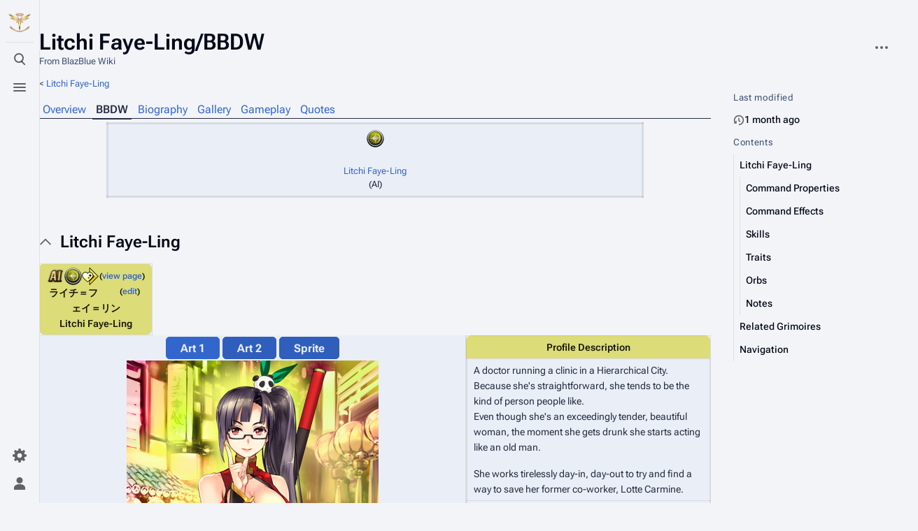

--- FILE ---
content_type: text/html; charset=UTF-8
request_url: https://blazblue.wiki/wiki/Litchi_Faye-Ling/BBDW
body_size: 18505
content:
<!DOCTYPE html>
<html class="client-nojs skin-citizen-auto skin-theme-clientpref-os citizen-feature-pure-black-clientpref-0 citizen-feature-custom-font-size-clientpref-standard citizen-feature-custom-width-clientpref-standard" lang="en" dir="ltr">
<head>
<meta charset="UTF-8">
<title>Litchi Faye-Ling/BBDW - BlazBlue Wiki</title>
<script>document.documentElement.className="client-js skin-citizen-auto skin-theme-clientpref-os citizen-feature-pure-black-clientpref-0 citizen-feature-custom-font-size-clientpref-standard citizen-feature-custom-width-clientpref-standard";RLCONF={"wgBreakFrames":false,"wgSeparatorTransformTable":["",""],"wgDigitTransformTable":["",""],"wgDefaultDateFormat":"dmy","wgMonthNames":["","January","February","March","April","May","June","July","August","September","October","November","December"],"wgRequestId":"dbb0daaaabc5f4bfe88ab5ac","wgCanonicalNamespace":"","wgCanonicalSpecialPageName":false,"wgNamespaceNumber":0,"wgPageName":"Litchi_Faye-Ling/BBDW","wgTitle":"Litchi Faye-Ling/BBDW","wgCurRevisionId":63054,"wgRevisionId":63054,"wgArticleId":23287,"wgIsArticle":true,"wgIsRedirect":false,"wgAction":"view","wgUserName":null,"wgUserGroups":["*"],"wgCategories":[],"wgPageViewLanguage":"en","wgPageContentLanguage":"en","wgPageContentModel":"wikitext","wgRelevantPageName":"Litchi_Faye-Ling/BBDW","wgRelevantArticleId":23287,"wgIsProbablyEditable":false,"wgRelevantPageIsProbablyEditable":false,"wgRestrictionEdit":[],"wgRestrictionMove":[],"wgCargoDefaultQueryLimit":100,"wgCargoMapClusteringMinimum":80,"wgCargoMonthNamesShort":["Jan","Feb","Mar","Apr","May","Jun","Jul","Aug","Sep","Oct","Nov","Dec"],"wgPageFormsTargetName":null,"wgPageFormsAutocompleteValues":[],"wgPageFormsAutocompleteOnAllChars":false,"wgPageFormsFieldProperties":[],"wgPageFormsCargoFields":[],"wgPageFormsDependentFields":[],"wgPageFormsCalendarValues":[],"wgPageFormsCalendarParams":[],"wgPageFormsCalendarHTML":null,"wgPageFormsGridValues":[],"wgPageFormsGridParams":[],"wgPageFormsContLangYes":null,"wgPageFormsContLangNo":null,"wgPageFormsContLangMonths":[],"wgPageFormsHeightForMinimizingInstances":800,"wgPageFormsDelayReload":false,"wgPageFormsShowOnSelect":[],"wgPageFormsScriptPath":"/extensions/PageForms","edgValues":null,"wgPageFormsEDSettings":null,"wgAmericanDates":false,"wgCiteReferencePreviewsActive":true,"wgMediaViewerOnClick":true,"wgMediaViewerEnabledByDefault":true,"wgVisualEditor":{"pageLanguageCode":"en","pageLanguageDir":"ltr","pageVariantFallbacks":"en"},"wgPopupsFlags":0,"srfFilteredConfig":null,"wgRelatedArticlesCompat":[],"wgEditSubmitButtonLabelPublish":false,"wgCheckUserClientHintsHeadersJsApi":["architecture","bitness","brands","fullVersionList","mobile","model","platform","platformVersion"]};
RLSTATE={"site.styles":"ready","user.styles":"ready","user":"ready","user.options":"loading","skins.citizen.styles":"ready","skins.citizen.icons":"ready","jquery.makeCollapsible.styles":"ready","ext.visualEditor.desktopArticleTarget.noscript":"ready","ext.embedVideo.styles":"ready","ext.relatedArticles.styles":"ready","ext.srf.styles":"ready"};RLPAGEMODULES=["ext.smw.styles","ext.cargo.main","smw.entityexaminer","site","mediawiki.page.ready","jquery.makeCollapsible","mediawiki.toc","skins.citizen.scripts","ext.gadget.Carousel","ext.gadget.DropdownFilter","ext.gadget.OggPlayer","ext.gadget.Tabs","ext.gadget.GalleryLoadInline","mmv.bootstrap","ext.visualEditor.desktopArticleTarget.init","ext.visualEditor.targetLoader","ext.embedVideo.overlay","ext.relatedArticles.readMore.bootstrap","ext.checkUser.clientHints","ext.eventLogging","ext.popups","ext.smw.purge"];</script>
<script>(RLQ=window.RLQ||[]).push(function(){mw.loader.impl(function(){return["user.options@12s5i",function($,jQuery,require,module){mw.user.tokens.set({"patrolToken":"+\\","watchToken":"+\\","csrfToken":"+\\"});
}];});});</script>
<link rel="stylesheet" href="/load.php?lang=en&amp;modules=ext.embedVideo.styles%7Cext.relatedArticles.styles%7Cext.srf.styles%7Cext.visualEditor.desktopArticleTarget.noscript%7Cjquery.makeCollapsible.styles%7Cskins.citizen.icons%2Cstyles&amp;only=styles&amp;skin=citizen">
<script async="" src="/load.php?lang=en&amp;modules=startup&amp;only=scripts&amp;raw=1&amp;skin=citizen"></script>
<style>#mw-indicator-mw-helplink {display:none;}</style>
<meta name="ResourceLoaderDynamicStyles" content="">
<link rel="stylesheet" href="/load.php?lang=en&amp;modules=site.styles&amp;only=styles&amp;skin=citizen">
<meta name="generator" content="MediaWiki 1.43.6">
<meta name="robots" content="max-image-preview:standard">
<meta name="format-detection" content="telephone=no">
<meta name="theme-color" content="#131a21">
<meta name="twitter:card" content="summary_large_image">
<meta property="og:image" content="https://blazblue.wiki/images/f/fa/BlazBlue_Alternative_Dark_War_Litchi_Main.png">
<meta property="og:image:width" content="1200">
<meta property="og:image:height" content="1720">
<meta property="og:image" content="https://blazblue.wiki/images/thumb/f/fa/BlazBlue_Alternative_Dark_War_Litchi_Main.png/800px-BlazBlue_Alternative_Dark_War_Litchi_Main.png">
<meta property="og:image:width" content="800">
<meta property="og:image:height" content="1147">
<meta property="og:image" content="https://blazblue.wiki/images/thumb/f/fa/BlazBlue_Alternative_Dark_War_Litchi_Main.png/640px-BlazBlue_Alternative_Dark_War_Litchi_Main.png">
<meta property="og:image:width" content="640">
<meta property="og:image:height" content="917">
<meta name="viewport" content="width=device-width, initial-scale=1.0, user-scalable=yes, minimum-scale=0.25, maximum-scale=5.0">
<link rel="manifest" href="https://blazblue.wiki/api.php?action=webapp-manifest">
<link rel="alternate" type="application/rdf+xml" title="Litchi Faye-Ling/BBDW" href="/index.php?title=Special:ExportRDF&amp;xmlmime=rdf">
<link rel="search" type="application/opensearchdescription+xml" href="/rest.php/v1/search" title="BlazBlue Wiki (en)">
<link rel="EditURI" type="application/rsd+xml" href="https://blazblue.wiki/api.php?action=rsd">
<link rel="license" href="https://creativecommons.org/licenses/by-sa/4.0/">
<link rel="alternate" type="application/atom+xml" title="BlazBlue Wiki Atom feed" href="/index.php?title=Special:RecentChanges&amp;feed=atom">
<script>const LEGACY_PREFIX='skin-citizen-';window.clientPrefs=()=>{let className=document.documentElement.className;const storage=localStorage.getItem('mwclientpreferences');if(storage){storage.split(',').forEach((pref)=>{className=className.replace(new RegExp('(^| )'+pref.replace(/-clientpref-\w+$|[^\w-]+/g,'')+'-clientpref-\\w+( |$)'),'$1'+pref+'$2');if(pref.startsWith('skin-theme-clientpref-')){const CLIENTPREFS_THEME_MAP={os:'auto',day:'light',night:'dark'};const matchedKey=CLIENTPREFS_THEME_MAP[pref.replace('skin-theme-clientpref-','')];if(matchedKey){const classesToRemove=Object.values(CLIENTPREFS_THEME_MAP).map((theme)=>LEGACY_PREFIX+theme);className=className.replace(new RegExp(classesToRemove.join('|'),'g'),'');className+=` ${LEGACY_PREFIX}${matchedKey}`;}}});document.documentElement.className=className;}};(()=>{window.clientPrefs();})();</script>
<meta property="og:title" content="Litchi Faye-Ling/BBDW">
<meta property="og:site_name" content="BlazBlue Wiki">
<meta property="og:url" content="https://blazblue.wiki/wiki/Litchi_Faye-Ling/BBDW">
<meta property="og:image" content="https://blazblue.wiki/skins/common/images/LibrariumSigil.png">
<meta property="article:modified_time" content="2025-12-28T00:10:26Z">
<meta property="article:published_time" content="2025-12-28T00:10:26Z">
<script type="application/ld+json">{"@context":"http:\/\/schema.org","@type":"Article","name":"Litchi Faye-Ling\/BBDW - BlazBlue Wiki","headline":"Litchi Faye-Ling\/BBDW - BlazBlue Wiki","mainEntityOfPage":"Litchi Faye-Ling\/BBDW","identifier":"https:\/\/blazblue.wiki\/wiki\/Litchi_Faye-Ling\/BBDW","url":"https:\/\/blazblue.wiki\/wiki\/Litchi_Faye-Ling\/BBDW","dateModified":"2025-12-28T00:10:26Z","datePublished":"2025-12-28T00:10:26Z","image":{"@type":"ImageObject","url":"https:\/\/blazblue.wiki\/skins\/common\/images\/LibrariumSigil.png"},"author":{"@type":"Organization","name":"BlazBlue Wiki","url":"https:\/\/blazblue.wiki","logo":{"@type":"ImageObject","url":"https:\/\/blazblue.wiki\/skins\/common\/images\/LibrariumSigil.png","caption":"BlazBlue Wiki"}},"publisher":{"@type":"Organization","name":"BlazBlue Wiki","url":"https:\/\/blazblue.wiki","logo":{"@type":"ImageObject","url":"https:\/\/blazblue.wiki\/skins\/common\/images\/LibrariumSigil.png","caption":"BlazBlue Wiki"}},"potentialAction":{"@type":"SearchAction","target":"https:\/\/blazblue.wiki\/index.php?title=Special:Search&search={search_term}","query-input":"required name=search_term"}}</script>
</head>
<body class="citizen-sections-enabled mediawiki ltr sitedir-ltr mw-hide-empty-elt ns-0 ns-subject page-Litchi_Faye-Ling_BBDW rootpage-Litchi_Faye-Ling skin-citizen action-view skin--responsive">
<header class="mw-header citizen-header">
	<div class="citizen-header__logo">
		<a href="/wiki/Main_Page" class="mw-logo citizen-header__button" title="Visit the main page">
			<img class="mw-logo-icon" src="/skins/common/images/LibrariumSigil.png" alt="" aria-hidden="true" height="32" width="32">
		</a>
	</div>
		
<div class="citizen-search citizen-header__item citizen-dropdown">
	<details id="citizen-search-details" class="citizen-dropdown-details">
		<summary
			class="citizen-dropdown-summary" 
			title="Toggle search [/]"
			aria-details="citizen-search__card">
			<span class="citizen-ui-icon">
				<span></span>
				<span></span>
				<span></span>
			</span>
			<span>Toggle search</span>
		</summary>
		
	</details>
	<div role="search" id="citizen-search__card" class="citizen-search-box citizen-search__card citizen-menu__card">
		<form action="/index.php" class="citizen-search__form" id="searchform" autocomplete="off">
			<input type="hidden" name="title" value="Special:Search">
			<label for="searchInput">
				<span class="citizen-search__icon citizen-ui-icon mw-ui-icon-wikimedia-search"></span>
				<span class="screen-reader-text">Search</span>
			</label>
			<input type="search" name="search" placeholder="Search BlazBlue Wiki" aria-label="Search BlazBlue Wiki" autocapitalize="sentences" title="Search BlazBlue Wiki [f]" accesskey="f" id="searchInput">
			<a
				class="citizen-search__random citizen-search__formButton"
				href="/wiki/Special:Random"
				title="Random page">
				<span class="citizen-ui-icon mw-ui-icon-wikimedia-die"></span>
				<span class="screen-reader-text"></span>
			</a>
		</form>
	</div>
</div>

	<div class="citizen-drawer citizen-header__item citizen-dropdown">
		<details class="citizen-dropdown-details">
			<summary
			class="citizen-dropdown-summary" 
			title="Toggle menu"
			aria-details="citizen-drawer__card">
			<span class="citizen-ui-icon">
				<span></span>
				<span></span>
				<span></span>
			</span>
			<span>Toggle menu</span>
		</summary>	</details>
		<div id="citizen-drawer__card" class="citizen-drawer__card citizen-menu__card">
			<header class="citizen-drawer__header">
				<a href="/wiki/Main_Page" class="mw-logo citizen-drawer__logo" title="Visit the main page">
				<img class="mw-logo-icon" src="/skins/common/images/LibrariumSigil.png" alt="" aria-hidden="true" height="80" width="80" loading="lazy">
			</a>
						<div class="citizen-drawer__siteinfo">
					<div class="citizen-siteStats">
	<div class="citizen-siteStats__item" id="citizen-siteStats__item--articles" title="articles">
		<span class="citizen-ui-icon mw-ui-icon-article mw-ui-icon-wikimedia-article"></span>
		<span>1.3K</span>
	</div>
	<div class="citizen-siteStats__item" id="citizen-siteStats__item--images" title="files">
		<span class="citizen-ui-icon mw-ui-icon-image mw-ui-icon-wikimedia-image"></span>
		<span>30.4K</span>
	</div>
	<div class="citizen-siteStats__item" id="citizen-siteStats__item--users" title="users">
		<span class="citizen-ui-icon mw-ui-icon-userAvatar mw-ui-icon-wikimedia-userAvatar"></span>
		<span>321</span>
	</div>
	<div class="citizen-siteStats__item" id="citizen-siteStats__item--edits" title="edits">
		<span class="citizen-ui-icon mw-ui-icon-edit mw-ui-icon-wikimedia-edit"></span>
		<span>80.4K</span>
	</div>
</div>
					<div class="mw-logo-wordmark">BlazBlue Wiki</div>
							</div>
			</header>
				<section id="citizen-main-menu" class="citizen-main-menu citizen-drawer__menu">
				<nav id="p-navigation" class="citizen-menu mw-portlet mw-portlet-navigation"  >
	<div class="citizen-menu__heading">
		Navigation
	</div>
	<div class="citizen-menu__content">
		
		<ul class="citizen-menu__content-list">
			
			<li id="n-mainpage-description" class="mw-list-item"><a href="/wiki/Main_Page" title="Visit the main page [z]" accesskey="z"><span class="citizen-ui-icon mw-ui-icon-home mw-ui-icon-wikimedia-home"></span> <span>Main page</span></a></li><li id="n-recentchanges" class="mw-list-item"><a href="/wiki/Special:RecentChanges" title="A list of recent changes in the wiki [r]" accesskey="r"><span class="citizen-ui-icon mw-ui-icon-recentChanges mw-ui-icon-wikimedia-recentChanges"></span> <span>Recent changes</span></a></li><li id="n-randompage" class="mw-list-item"><a href="/wiki/Special:Random" title="Load a random page [x]" accesskey="x"><span class="citizen-ui-icon mw-ui-icon-die mw-ui-icon-wikimedia-die"></span> <span>Random page</span></a></li><li id="n-All-articles" class="mw-list-item"><a href="/wiki/Special:AllPages"><span>All articles</span></a></li><li id="n-help" class="mw-list-item"><a href="https://www.mediawiki.org/wiki/Special:MyLanguage/Help:Contents" title="The place to find out"><span class="citizen-ui-icon mw-ui-icon-help mw-ui-icon-wikimedia-help"></span> <span>Help</span></a></li><li id="t-specialpages" class="mw-list-item"><a href="/wiki/Special:SpecialPages" title="A list of all special pages [q]" accesskey="q"><span class="citizen-ui-icon mw-ui-icon-specialPages mw-ui-icon-wikimedia-specialPages"></span> <span>Special pages</span></a></li><li id="t-upload" class="mw-list-item"><a href="/wiki/Special:UploadWizard" title="Upload files [u]" accesskey="u"><span class="citizen-ui-icon mw-ui-icon-upload mw-ui-icon-wikimedia-upload"></span> <span>Upload file</span></a></li>
		</ul>
		
	</div></nav>
				<nav id="p-Navigation" class="citizen-menu mw-portlet mw-portlet-Navigation"  >
	<div class="citizen-menu__heading">
		Navigation
	</div>
	<div class="citizen-menu__content">
		
		<ul class="citizen-menu__content-list">
			
			<li id="n-About-BlazBlue" class="mw-list-item"><a href="/wiki/BlazBlue_(Franchise)"><span>About BlazBlue</span></a></li><li id="n-Characters" class="mw-list-item"><a href="/wiki/Characters"><span>Characters</span></a></li><li id="n-Locations" class="mw-list-item"><a href="/wiki/Locations"><span>Locations</span></a></li><li id="n-Lore" class="mw-list-item"><a href="/wiki/Lore"><span>Lore</span></a></li><li id="n-Items" class="mw-list-item"><a href="/wiki/Category:Items"><span>Items</span></a></li><li id="n-Events" class="mw-list-item"><a href="/wiki/Category:Events"><span>Events</span></a></li><li id="n-Species" class="mw-list-item"><a href="/wiki/Category:Species"><span>Species</span></a></li><li id="n-Organizations" class="mw-list-item"><a href="/wiki/Category:Organizations"><span>Organizations</span></a></li><li id="n-Merchandise" class="mw-list-item"><a href="/wiki/Merchandise"><span>Merchandise</span></a></li>
		</ul>
		
	</div></nav><nav id="p-BBDW" class="citizen-menu mw-portlet mw-portlet-BBDW"  >
	<div class="citizen-menu__heading">
		BBDW
	</div>
	<div class="citizen-menu__content">
		
		<ul class="citizen-menu__content-list">
			
			<li id="n-About-BBDW" class="mw-list-item"><a href="/wiki/BlazBlue_Alternative:_Dark_War"><span>About BBDW</span></a></li><li id="n-BBDW-Characters" class="mw-list-item"><a href="/wiki/Characters_(BBDW)"><span>BBDW Characters</span></a></li><li id="n-BBDW-Grimoires" class="mw-list-item"><a href="/wiki/Grimoires_(BBDW)"><span>BBDW Grimoires</span></a></li><li id="n-BBDW-Items" class="mw-list-item"><a href="/wiki/Items_(BBDW)"><span>BBDW Items</span></a></li><li id="n-BBDW-Guides" class="mw-list-item"><a href="/wiki/BlazBlue_Alternative:_Dark_War/Guides"><span>BBDW Guides</span></a></li><li id="n-Quests-and-Events" class="mw-list-item"><a href="/wiki/BlazBlue_Alternative:_Dark_War/Quests"><span>Quests and Events</span></a></li>
		</ul>
		
	</div></nav><nav id="p-Community" class="citizen-menu mw-portlet mw-portlet-Community"  >
	<div class="citizen-menu__heading">
		Community
	</div>
	<div class="citizen-menu__content">
		
		<ul class="citizen-menu__content-list">
			
			<li id="n-Manual-of-Style" class="mw-list-item"><a href="/wiki/Help:Manual_of_Style"><span>Manual of Style</span></a></li><li id="n-To-Do-List" class="mw-list-item"><a href="/wiki/Help:ToDo"><span>To Do List</span></a></li><li id="n-Discord" class="mw-list-item"><a href="https://discord.gg/rFcFKEYtXN" rel="nofollow"><span>Discord</span></a></li><li id="n-Facebook" class="mw-list-item"><a href="https://www.facebook.com/TheBlazBlueWiki" rel="nofollow"><span>Facebook</span></a></li><li id="n-Twitter" class="mw-list-item"><a href="https://twitter.com/BlazBlue_Wiki" rel="nofollow"><span>Twitter</span></a></li>
		</ul>
		
	</div></nav><nav id="p-Privacy" class="citizen-menu mw-portlet mw-portlet-Privacy"  >
	<div class="citizen-menu__heading">
		Privacy policy
	</div>
	<div class="citizen-menu__content">
		
		<ul class="citizen-menu__content-list">
			
			<li id="n-Privacy-policy" class="mw-list-item"><a href="/wiki/BlazBlue_Wiki:Privacy_policy"><span>Privacy policy</span></a></li><li id="n-Analytics-opt-out" class="mw-list-item"><a href="https://tsukuyomi.blazblue.wiki/index.php?module=CoreAdminHome&amp;action=optOut&amp;language=en&amp;backgroundColor=131a20&amp;fontColor=e2e3e4&amp;fontSize=18px&amp;fontFamily=sans-serif" rel="nofollow"><span>Analytics opt-out</span></a></li>
		</ul>
		
	</div></nav>
			</section>	</div>
	</div>	<div class="citizen-header__inner">
		<div class="citizen-header__start"></div>
		<div class="citizen-header__end">
			<nav id="p-notifications" class="citizen-menu mw-portlet mw-portlet-notifications emptyPortlet"  >
	<div class="citizen-menu__heading">
		Notifications
	</div>
	<div class="citizen-menu__content">
		
		<ul class="citizen-menu__content-list">
			
			
		</ul>
		
	</div></nav>
			<div class="citizen-userMenu citizen-header__item citizen-dropdown">
				<details class="citizen-dropdown-details">
					<summary
						class="citizen-dropdown-summary" 
						title="Toggle personal menu"
						aria-details="citizen-userMenu__card">
						<span class="citizen-ui-icon mw-ui-icon-wikimedia-userAvatar"></span>
						<span>Toggle personal menu</span>
					</summary>
				</details>
				<div id="citizen-userMenu__card" class="citizen-menu__card">
					<div class="citizen-userInfo">
	<div class="citizen-userInfo-title">
		<div>Not logged in</div>
		
	</div>
	<div class="citizen-userInfo-text">
		<div>Your IP address will be publicly visible if you make any edits.</div>
	</div>
</div>
					<nav id="p-user-interface-preferences" class="citizen-menu mw-portlet mw-portlet-user-interface-preferences emptyPortlet"  >
	<div class="citizen-menu__heading">
		user-interface-preferences
	</div>
	<div class="citizen-menu__content">
		
		<ul class="citizen-menu__content-list">
			
			
		</ul>
		
	</div></nav>
					<nav id="p-personal" class="citizen-menu mw-portlet mw-portlet-personal"  title="User menu" >
	<div class="citizen-menu__heading">
		Personal tools
	</div>
	<div class="citizen-menu__content">
		
		<ul class="citizen-menu__content-list">
			
			<li id="pt-createaccount" class="mw-list-item"><a href="/index.php?title=Special:CreateAccount&amp;returnto=Litchi+Faye-Ling%2FBBDW" title="You are encouraged to create an account and log in; however, it is not mandatory"><span class="citizen-ui-icon mw-ui-icon-userAdd mw-ui-icon-wikimedia-userAdd"></span> <span>Create account</span></a></li><li id="pt-login" class="mw-list-item"><a href="/index.php?title=Special:UserLogin&amp;returnto=Litchi+Faye-Ling%2FBBDW" title="You are encouraged to log in; however, it is not mandatory [o]" accesskey="o"><span class="citizen-ui-icon mw-ui-icon-logIn mw-ui-icon-wikimedia-logIn"></span> <span>Log in</span></a></li>
		</ul>
		
	</div></nav>
				</div>
			</div>		</div>
	</div>
</header>
<div class="citizen-page-container">
	<div class="citizen-sitenotice-container">
		<div id="siteNotice"></div>
	</div>
	<main class="mw-body citizen-toc-enabled" id="content">
		<div class="citizen-body-container">
		<header class="mw-body-header citizen-page-header">
			
<div class="citizen-page-heading">
	<div class="firstHeading-container">
		<h1 id="firstHeading" class="firstHeading mw-first-heading"><span class="mw-page-title-main">Litchi Faye-Ling/BBDW</span></h1>
		
		<div class="mw-indicators">
		<div id="mw-indicator-smw-entity-examiner" class="mw-indicator"><div class="smw-entity-examiner smw-indicator-vertical-bar-loader" data-subject="Litchi_Faye-Ling/BBDW#0##" data-dir="ltr" data-uselang="" title="Running an examiner in the background"></div></div>
		</div>	</div>
	<div id="siteSub">From BlazBlue Wiki</div>
	<a href="#top" class="citizen-jumptotop" title="Back to top"></a>
</div>
			<div class="page-actions">
		
		<div class="page-actions-more page-actions__item citizen-dropdown">
	<details class="citizen-dropdown-details">
		<summary
			class="citizen-dropdown-summary" 
			title="More actions"
			aria-details="page-actions-more__card">
			<span class="citizen-ui-icon mw-ui-icon-wikimedia-ellipsis"></span>
			<span>More actions</span>
		</summary>
	</details>
	<aside id="page-actions-more__card" class="citizen-menu__card">
		<nav id="p-tb" class="citizen-menu mw-portlet mw-portlet-tb"  >
	<div class="citizen-menu__heading">
		Tools
	</div>
	<div class="citizen-menu__content">
		
		<ul class="citizen-menu__content-list">
			
			<li id="t-whatlinkshere" class="mw-list-item"><a href="/wiki/Special:WhatLinksHere/Litchi_Faye-Ling/BBDW" title="A list of all wiki pages that link here [j]" accesskey="j"><span class="citizen-ui-icon mw-ui-icon-articleRedirect mw-ui-icon-wikimedia-articleRedirect"></span> <span>What links here</span></a></li><li id="t-recentchangeslinked" class="mw-list-item"><a href="/wiki/Special:RecentChangesLinked/Litchi_Faye-Ling/BBDW" rel="nofollow" title="Recent changes in pages linked from this page [k]" accesskey="k"><span class="citizen-ui-icon mw-ui-icon-recentChanges mw-ui-icon-wikimedia-recentChanges"></span> <span>Related changes</span></a></li><li id="t-print" class="mw-list-item"><a href="javascript:print();" rel="alternate" title="Printable version of this page [p]" accesskey="p"><span class="citizen-ui-icon mw-ui-icon-printer mw-ui-icon-wikimedia-printer"></span> <span>Printable version</span></a></li><li id="t-permalink" class="mw-list-item"><a href="/index.php?title=Litchi_Faye-Ling/BBDW&amp;oldid=63054" title="Permanent link to this revision of this page"><span class="citizen-ui-icon mw-ui-icon-link mw-ui-icon-wikimedia-link"></span> <span>Permanent link</span></a></li><li id="t-info" class="mw-list-item"><a href="/index.php?title=Litchi_Faye-Ling/BBDW&amp;action=info" title="More information about this page"><span class="citizen-ui-icon mw-ui-icon-infoFilled mw-ui-icon-wikimedia-infoFilled"></span> <span>Page information</span></a></li><li id="n-Bulk-Upload" class="mw-list-item"><a href="/wiki/Special:UploadWizard"><span>Bulk Upload</span></a></li><li id="t-cargopagevalueslink" class="mw-list-item"><a href="/index.php?title=Litchi_Faye-Ling/BBDW&amp;action=pagevalues" rel="cargo-pagevalues"><span class="citizen-ui-icon mw-ui-icon-database mw-ui-icon-wikimedia-database"></span> <span>Cargo data</span></a></li><li id="t-cite" class="mw-list-item"><a href="/index.php?title=Special:CiteThisPage&amp;page=Litchi_Faye-Ling%2FBBDW&amp;id=63054&amp;wpFormIdentifier=titleform" title="Information on how to cite this page"><span>Cite this page</span></a></li><li id="t-smwbrowselink" class="mw-list-item"><a href="/wiki/Special:Browse/:Litchi-5FFaye-2DLing-2FBBDW" rel="search"><span>Browse properties</span></a></li>
		</ul>
		
	</div></nav>
	</aside>
</div>
	</div></header>
		<div id="bodyContent" class="citizen-body" aria-labelledby="firstHeading">
			<div id="contentSub"><div id="mw-content-subtitle"><div class="subpages">&lt; <bdi dir="ltr"><a href="/wiki/Litchi_Faye-Ling" title="Litchi Faye-Ling">Litchi Faye-Ling</a></bdi></div></div></div>
			
			
			<div id="mw-content-text" class="mw-body-content"><div class="mw-content-ltr mw-parser-output" lang="en" dir="ltr"><section class="citizen-section" id="citizen-section-0"><div class="NOL-tabs-wrapper"><ul class="NOL-tabs"><li><a href="/wiki/Litchi_Faye-Ling" title="Litchi Faye-Ling">Overview</a></li></ul><div class="NOL-tabs">
<ul><li><a class="mw-selflink selflink">BBDW</a></li>
<li><a href="/wiki/Litchi_Faye-Ling/Biography" title="Litchi Faye-Ling/Biography">Biography</a></li>
<li><a href="/wiki/Litchi_Faye-Ling/Gallery" title="Litchi Faye-Ling/Gallery">Gallery</a></li>
<li><a href="/wiki/Litchi_Faye-Ling/Gameplay" title="Litchi Faye-Ling/Gameplay">Gameplay</a></li>
<li><a href="/wiki/Litchi_Faye-Ling/Quotes" title="Litchi Faye-Ling/Quotes">Quotes</a></li></ul>
</div></div>
<div class="noexcerpt"><table class="plainlinks imbox imbox-notice" role="presentation" style="text-align:center;;"><tbody><tr><td class="mbox-empty-cell"></td><td class="mbox-text"><div style="display:inline-block; vertical-align:top; overflow-x: hidden; overflow-y: hidden; margin:.25em; line-height:normal; width:96px;"><center><small><span typeof="mw:File"><a href="/wiki/File:BBDW_Element_Light.png" class="mw-file-description"><img src="/images/thumb/8/86/BBDW_Element_Light.png/25px-BBDW_Element_Light.png" decoding="async" width="25" height="25" class="mw-file-element" srcset="/images/thumb/8/86/BBDW_Element_Light.png/38px-BBDW_Element_Light.png 1.5x, /images/thumb/8/86/BBDW_Element_Light.png/50px-BBDW_Element_Light.png 2x" data-file-width="100" data-file-height="100"></a></span></small></center><figure class="mw-halign-center" typeof="mw:File"><a href="/wiki/Litchi_Faye-Ling/BBDW#Litchi_Faye-Ling" title="Litchi Faye-Ling/BBDW"><img src="/images/c/c8/BlazBlue_Alternative_Dark_War_Litchi_Faye_Ling_Icon.png" decoding="async" width="96" height="96" class="mw-file-element" data-file-width="96" data-file-height="96"></a><figcaption></figcaption></figure><center><small><a class="mw-selflink-fragment" href="#Litchi_Faye-Ling">Litchi Faye-Ling</a><br> (AI) </small></center></div></td></tr></tbody></table></div>
<meta property="mw:PageProp/toc">
</section><h2 id="Litchi_Faye-Ling" class="citizen-section-heading"><span class="citizen-section-indicator citizen-ui-icon mw-ui-icon-wikimedia-collapse"></span><span class="mw-headline">Litchi Faye-Ling</span></h2><section class="citizen-section" id="citizen-section-1">
<table class="wikitable bbdw-light" style="width:100%; margin-bottom:0; display:table">
<tbody><tr>
<th style="vertical-align:middle;position:relative"><div style="float:left"><span typeof="mw:File"><a href="/wiki/File:BBDW_Rarity_AI.png" class="mw-file-description"><img alt="Rarity AI" src="/images/thumb/0/0d/BBDW_Rarity_AI.png/25px-BBDW_Rarity_AI.png" decoding="async" width="25" height="22" class="mw-file-element" srcset="/images/thumb/0/0d/BBDW_Rarity_AI.png/38px-BBDW_Rarity_AI.png 1.5x, /images/thumb/0/0d/BBDW_Rarity_AI.png/50px-BBDW_Rarity_AI.png 2x" data-file-width="79" data-file-height="71"></a></span><span typeof="mw:File"><a href="/wiki/File:BBDW_Element_Light.png" class="mw-file-description"><img src="/images/thumb/8/86/BBDW_Element_Light.png/25px-BBDW_Element_Light.png" decoding="async" width="25" height="25" class="mw-file-element" srcset="/images/thumb/8/86/BBDW_Element_Light.png/38px-BBDW_Element_Light.png 1.5x, /images/thumb/8/86/BBDW_Element_Light.png/50px-BBDW_Element_Light.png 2x" data-file-width="100" data-file-height="100"></a></span><span typeof="mw:File"><a href="/wiki/File:BBDW_Rear_Healer.png" class="mw-file-description"><img alt="Rear Healer" src="/images/thumb/2/2c/BBDW_Rear_Healer.png/24px-BBDW_Rear_Healer.png" decoding="async" width="24" height="25" class="mw-file-element" srcset="/images/thumb/2/2c/BBDW_Rear_Healer.png/37px-BBDW_Rear_Healer.png 1.5x, /images/thumb/2/2c/BBDW_Rear_Healer.png/48px-BBDW_Rear_Healer.png 2x" data-file-width="187" data-file-height="194"></a></span></div><div style="float:right"><small>(<a href="/wiki/Gameplay:Litchi_Faye-Ling_BBDW" title="Gameplay:Litchi Faye-Ling BBDW">view page</a>)</small><br><div style="float:right; margin-right:.5em;"><small>(<a href="/wiki/Special:FormEdit/BBDW_Character/Gameplay:Litchi_Faye-Ling_BBDW" title="Special:FormEdit/BBDW Character/Gameplay:Litchi Faye-Ling BBDW">edit</a>)</small></div></div><div><b>ライチ＝フェイ＝リン</b><br> Litchi Faye-Ling
</div>
</th></tr></tbody></table>
<div style="display: flex; flex-wrap: wrap; flex-direction: row; text-align:center; vertical-align:top">
<div style="flex:1 1 480px">
<div id="tabs-bbdw-char" class="tabdiv forceport" style=""><ul style=""><li id="bbdw-chartabtag1" class="" style=""><a href="#bbdw-chartab1">Art 1</a></li><li id="bbdw-chartabtag2" class="" style=""><a href="#bbdw-chartab2">Art 2</a></li><li id="bbdw-chartabtag3" class="" style=""><a href="#bbdw-chartab3">Sprite</a></li></ul><div id="bbdw-chartab1" class="character-image" style=""><span typeof="mw:File/Frameless"><a href="/wiki/File:BlazBlue_Alternative_Dark_War_Litchi_Main.png" class="mw-file-description"><img src="/images/thumb/f/fa/BlazBlue_Alternative_Dark_War_Litchi_Main.png/360px-BlazBlue_Alternative_Dark_War_Litchi_Main.png" decoding="async" width="360" height="516" class="mw-file-element" srcset="/images/thumb/f/fa/BlazBlue_Alternative_Dark_War_Litchi_Main.png/540px-BlazBlue_Alternative_Dark_War_Litchi_Main.png 1.5x, /images/thumb/f/fa/BlazBlue_Alternative_Dark_War_Litchi_Main.png/720px-BlazBlue_Alternative_Dark_War_Litchi_Main.png 2x" data-file-width="1080" data-file-height="1548"></a></span></div><div id="bbdw-chartab2" class="character-image" style=""><span typeof="mw:File/Frameless"><a href="/wiki/File:BlazBlue_Alternative_Dark_War_Litchi_Faye-Ling_Profile_Art_4.png" class="mw-file-description"><img src="/images/thumb/e/e5/BlazBlue_Alternative_Dark_War_Litchi_Faye-Ling_Profile_Art_4.png/360px-BlazBlue_Alternative_Dark_War_Litchi_Faye-Ling_Profile_Art_4.png" decoding="async" width="360" height="516" class="mw-file-element" srcset="/images/thumb/e/e5/BlazBlue_Alternative_Dark_War_Litchi_Faye-Ling_Profile_Art_4.png/540px-BlazBlue_Alternative_Dark_War_Litchi_Faye-Ling_Profile_Art_4.png 1.5x, /images/thumb/e/e5/BlazBlue_Alternative_Dark_War_Litchi_Faye-Ling_Profile_Art_4.png/720px-BlazBlue_Alternative_Dark_War_Litchi_Faye-Ling_Profile_Art_4.png 2x" data-file-width="1080" data-file-height="1548"></a></span></div><div id="bbdw-chartab3" class="character-image" style=""><span class="mw-default-size" typeof="mw:File"><a href="/wiki/File:BlazBlue_Alternative_Dark_War_Litchi_Sprite.png" class="mw-file-description"><img src="/images/5/57/BlazBlue_Alternative_Dark_War_Litchi_Sprite.png" decoding="async" width="500" height="500" class="mw-file-element" data-file-width="500" data-file-height="500"></a></span></div></div>
</div>
<div style="display: flex; align-items: stretch; flex: 1 1 220px; margin-bottom: 0;min-height: 300px;">
<table class="wikitable bbdw-light" style="margin:0;padding:0;width:100%;height:100%;overflow-y:auto; display:table;">
<tbody><tr>
<th colspan="2" style="height:1em"> Profile Description </th>
</tr><tr><td colspan="2" style="text-align:left; vertical-align:top">A doctor running a clinic in a Hierarchical City.
<p>Because she's straightforward, she tends to be the kind of person people like. <br>
Even though she's an exceedingly tender, beautiful woman, the moment she gets drunk she starts acting like an old man.<br>
</p>
She works tirelessly day-in, day-out to try and find a way to save her former co-worker, Lotte Carmine.</td>
</tr>
<tr><td colspan="2" style="text-align:left; vertical-align:top">階層都市で診療所を営む医者。
<p>裏表がなく誰からも好かれる性格。非常に優しく女性らしいが、
酒が入ると親父化してしまう面も。博識で武術にも精通している。
</p>
かつての同僚『ロット＝カーマイン』を救うため奔走している。</td>
</tr><tr><th> Illustrator </th><td>椋本夏夜 (KURAMOTO Kaya) </td></tr><tr><th> Voice Actor </th><td>たかはし智秋 (TAKAHASHI Chiaki)</td></tr><tr><th>Release Date</th><td>2021/02/16<br>蒼の結晶ガチャ/Crystallized Azure Gacha
</td></tr>

<tr><td colspan="2"><a href="/wiki/Gameplay:Litchi_Faye-Ling_BBDW_Quotes" title="Gameplay:Litchi Faye-Ling BBDW Quotes">Quotes</a></td></tr>
</tbody></table></div>
</div>
<table class="wikitable bbdw-light" style="width:100%;margin-top:0;text-align:center;display:table;">
<tbody><tr><th>Element</th><th>Base Rarity</th><th>Cost</th><th>Position and Role</th><th>Character Groups</th></tr><tr><td>light</td><td>AI</td><td>6</td><td>Rear Healer</td><td><a href="/wiki/Character_Groups_(BBDW)#Neutral" title="Character Groups (BBDW)">Neutral/中立</a>, <a href="/wiki/Character_Groups_(BBDW)#Sector_Seven" title="Character Groups (BBDW)">Sector Seven/第七機関</a></td></tr>
</tbody></table><table class="wikitable bbdw-light" style="width:100%; margin-top:0; text-align:center; display:table">
<tbody><tr style="height:0;margin:0;padding:0" class="nomobile">
<td style="width:50px;margin:0;padding:0"></td>
<td style="width:50px;margin:0;padding:0"></td>
<td style="width:50px;margin:0;padding:0"></td>
<td style="width:50px;margin:0;padding:0"></td>
</tr>
<tr>
<th></th>
<th>HP</th>
<th>ATK</th>
<th>DEF</th>
</tr>
<tr>
<td><div class="tooltip">Base Stats<span class="tooltiptext" style="">At base rarity (AI) and level 1 unless noted otherwise</span></div></td>
<td>2063</td>
<td>199</td>
<td>108</td>
</tr>
<tr>
<td><div class="tooltip">Max Raw Stats<span class="tooltiptext" style="">Raw stats before passive skills are applied</span></div></td>
<td>17346</td>
<td>1530</td>
<td>1202</td>
</tr>
</tbody></table><h3><span class="mw-headline" id="Command_Properties">Command Properties</span></h3>
<table class="wikitable bbdw-light" style="width:100%;margin-top:0;text-align:center">
<tbody><tr style="height:0;margin:0;padding:0" class="nomobile"><td style="width:50px;margin:0;padding:0"></td><td style="width:250px;margin:0;padding:0"></td><td style="width:50px;margin:0;padding:0"></td></tr>
<tr>
<th style="width:12%"></th>
<th style="width:12%"><span typeof="mw:File"><span><img alt="Command R" src="/images/thumb/a/a9/BBDW_Command_R.png/40px-BBDW_Command_R.png" decoding="async" width="40" height="37" class="mw-file-element" srcset="/images/thumb/a/a9/BBDW_Command_R.png/60px-BBDW_Command_R.png 1.5x, /images/thumb/a/a9/BBDW_Command_R.png/80px-BBDW_Command_R.png 2x" data-file-width="155" data-file-height="145"></span></span></th>
<th style="width:12%"><span typeof="mw:File"><span><img alt="Command D" src="/images/thumb/0/0a/BBDW_Command_D.png/40px-BBDW_Command_D.png" decoding="async" width="40" height="37" class="mw-file-element" srcset="/images/thumb/0/0a/BBDW_Command_D.png/60px-BBDW_Command_D.png 1.5x, /images/thumb/0/0a/BBDW_Command_D.png/80px-BBDW_Command_D.png 2x" data-file-width="155" data-file-height="145"></span></span></th>
<th style="width:12%"><span typeof="mw:File"><span><img alt="Command S" src="/images/thumb/6/6a/BBDW_Command_S.png/40px-BBDW_Command_S.png" decoding="async" width="40" height="37" class="mw-file-element" srcset="/images/thumb/6/6a/BBDW_Command_S.png/60px-BBDW_Command_S.png 1.5x, /images/thumb/6/6a/BBDW_Command_S.png/80px-BBDW_Command_S.png 2x" data-file-width="155" data-file-height="145"></span></span></th>
<th style="width:12%"><span typeof="mw:File"><span><img alt="Command DD" src="/images/thumb/9/97/BBDW_Command_DD.png/40px-BBDW_Command_DD.png" decoding="async" width="40" height="37" class="mw-file-element" srcset="/images/thumb/9/97/BBDW_Command_DD.png/60px-BBDW_Command_DD.png 1.5x, /images/thumb/9/97/BBDW_Command_DD.png/80px-BBDW_Command_DD.png 2x" data-file-width="155" data-file-height="145"></span></span></th>
<th style="width:12%"><span typeof="mw:File"><span><img alt="Command AH" src="/images/thumb/e/e5/BBDW_Command_AH.png/40px-BBDW_Command_AH.png" decoding="async" width="40" height="37" class="mw-file-element" srcset="/images/thumb/e/e5/BBDW_Command_AH.png/60px-BBDW_Command_AH.png 1.5x, /images/thumb/e/e5/BBDW_Command_AH.png/80px-BBDW_Command_AH.png 2x" data-file-width="155" data-file-height="145"></span></span></th>
</tr>
<tr>
<td>Hit Count</td>
<td><div class="tooltip">2<span class="tooltiptext" style="">Overdrive Gauge Gain:<br>6% (before bonuses)</span></div></td>
<td><div class="tooltip">4<span class="tooltiptext" style="">Drive Gauge Gain:<br>19% (before bonuses)</span></div></td>
<td>5</td>
<td>9</td>
<td>29</td>
</tr>
<tr>
<td>Command Spread</td>
<td colspan="5"><div style="display: flex; height: 45px;"><div class="bbdw-revolver" style="width:45%">45%</div>
<div class="bbdw-drive" style="width:40%">40%</div>
<div class="bbdw-special" style="width:15%">15%</div>
</div></td>
</tr>
</tbody></table><h3><span class="mw-headline" id="Command_Effects">Command Effects</span></h3>
<table class="wikitable bbdw-light" style="width:100%;margin-top:0;text-align:center">
<tbody><tr style="height:0;margin:0;padding:0" class="nomobile"><td style="width:50px;margin:0;padding:0"></td><td style="width:250px;margin:0;padding:0"></td><td style="width:50px;margin:0;padding:0"></td></tr>
<tr>
<th>Command</th>
<th>Name</th>
<th>Target</th>
<th>Details</th>
<th>Video</th>
</tr>
<tr>
<td style="max-width:45px"><span typeof="mw:File"><span><img alt="Command R" src="/images/thumb/a/a9/BBDW_Command_R.png/40px-BBDW_Command_R.png" decoding="async" width="40" height="37" class="mw-file-element" srcset="/images/thumb/a/a9/BBDW_Command_R.png/60px-BBDW_Command_R.png 1.5x, /images/thumb/a/a9/BBDW_Command_R.png/80px-BBDW_Command_R.png 2x" data-file-width="155" data-file-height="145"></span></span></td>
<td style="text-align:center">Revolver<br><small><ruby>リボルバー</ruby><br><i>Riborubaa</i></small></td>
<td>ST</td>
<td>Overdrive Gauge Gain: 6%</td>
<td style="text-align:right;width:32%"></td>
</tr>
<tr>
<td style="max-width:45px"><span typeof="mw:File"><span><img alt="Command D" src="/images/thumb/0/0a/BBDW_Command_D.png/40px-BBDW_Command_D.png" decoding="async" width="40" height="37" class="mw-file-element" srcset="/images/thumb/0/0a/BBDW_Command_D.png/60px-BBDW_Command_D.png 1.5x, /images/thumb/0/0a/BBDW_Command_D.png/80px-BBDW_Command_D.png 2x" data-file-width="155" data-file-height="145"></span></span></td>
<td style="text-align:center">Drive<br><small><ruby>ドライブ</ruby><br><i>Doraibu</i></small></td>
<td>ST</td>
<td>Drive Gauge Gain: 19%</td>
<td style="text-align:right;width:32%"></td>
</tr>
<tr>
<td style="max-width:45px"><span typeof="mw:File"><span><img alt="Command S" src="/images/thumb/6/6a/BBDW_Command_S.png/40px-BBDW_Command_S.png" decoding="async" width="40" height="37" class="mw-file-element" srcset="/images/thumb/6/6a/BBDW_Command_S.png/60px-BBDW_Command_S.png 1.5x, /images/thumb/6/6a/BBDW_Command_S.png/80px-BBDW_Command_S.png 2x" data-file-width="155" data-file-height="145"></span></span></td>
<td style="text-align:center">Tsubame Gaeshi<br><small>燕返し<br><i>Tsubame Gaeshi</i></small></td>
<td>ST</td>
<td><div class="tooltip"> ☗ <span class="tooltiptext" style=""><a href="/wiki/Status_(BBDW)#Evasion" title="Status (BBDW)">Evasion</a>: Dodge incoming Attack </span></div> Evasion (1 time) for 3 turns<br></td>
<td style="text-align:right;width:32%"></td>
</tr>
<tr><td style="max-width:45px"><span typeof="mw:File"><span><img alt="Command DD" src="/images/thumb/9/97/BBDW_Command_DD.png/40px-BBDW_Command_DD.png" decoding="async" width="40" height="37" class="mw-file-element" srcset="/images/thumb/9/97/BBDW_Command_DD.png/60px-BBDW_Command_DD.png 1.5x, /images/thumb/9/97/BBDW_Command_DD.png/80px-BBDW_Command_DD.png 2x" data-file-width="155" data-file-height="145"></span></span></td>
<td style="text-align:center">All Terminals<br><small>清老頭<br><i>Seirōtō</i></small></td>
<td>ST</td>
<td><div class="tooltip"> ☗ <span class="tooltiptext" style=""><a href="/wiki/Status_(BBDW)#Heal" title="Status (BBDW)">Heal</a>: Restore Health by a set amount </span></div> Heal 20% to all allies<br>Can be leveled at SS rarity.</td>
<td style="text-align:right;width:32%"></td>
</tr>
<tr>
<td style="max-width:45px"><span typeof="mw:File"><span><img alt="Command AH" src="/images/thumb/e/e5/BBDW_Command_AH.png/40px-BBDW_Command_AH.png" decoding="async" width="40" height="37" class="mw-file-element" srcset="/images/thumb/e/e5/BBDW_Command_AH.png/60px-BBDW_Command_AH.png 1.5x, /images/thumb/e/e5/BBDW_Command_AH.png/80px-BBDW_Command_AH.png 2x" data-file-width="155" data-file-height="145"></span></span></td>
<td style="text-align:center">Nine Gates of Heaven<br><small>九連宝燈<br><i>Chū Ren Pōtō</i></small></td>
<td>ST</td>
<td><div class="tooltip"> ⇑ <span class="tooltiptext" style=""><a href="/wiki/Status_(BBDW)#Damage_Reduction" title="Status (BBDW)">Damage Reduction</a>: Reduce Damage taken by value </span></div> Damage Reduction 25% for 3 turns to all allies<br>Can be leveled at SS+ rarity.</td>
<td style="text-align:right;width:32%"></td>
</tr>
</tbody></table><h3><span class="mw-headline" id="Skills">Skills</span></h3>
<table class="wikitable bbdw-light" style="width:100%;margin-top:0;text-align:center">
<tbody><tr style="height:0;margin:0;padding:0" class="nomobile"><td style="width:50px;margin:0;padding:0"></td><td style="width:250px;margin:0;padding:0"></td><td style="width:50px;margin:0;padding:0"></td></tr>
<tr>
<th colspan="1" style="width:30px"><span typeof="mw:File"><a href="/wiki/File:BlazBlue_Alternative_Dark_War_heal1_Skill.png" class="mw-file-description"><img src="/images/thumb/f/f0/BlazBlue_Alternative_Dark_War_heal1_Skill.png/45px-BlazBlue_Alternative_Dark_War_heal1_Skill.png" decoding="async" width="45" height="45" class="mw-file-element" srcset="/images/thumb/f/f0/BlazBlue_Alternative_Dark_War_heal1_Skill.png/68px-BlazBlue_Alternative_Dark_War_heal1_Skill.png 1.5x, /images/thumb/f/f0/BlazBlue_Alternative_Dark_War_heal1_Skill.png/90px-BlazBlue_Alternative_Dark_War_heal1_Skill.png 2x" data-file-width="128" data-file-height="128"></a></span></th>
<th colspan="3" style="text-align:left"><big>Pure Double Chow</big></th>
<th colspan="4" style="text-align:left">一盃口<br><i>Īpeikō</i></th>
<th colspan="4" style="text-align:right"></th>
</tr>
<tr style="height: 5em;">
<td colspan="6" style="width:30%"><big><b>Cooldown:</b> 5</big></td>
<td colspan="6" style="width:30%"><div class="tooltip"> ☗ <span class="tooltiptext" style=""><a href="/wiki/Status_(BBDW)#Heal" title="Status (BBDW)">Heal</a>: Restore Health by a set amount </span></div> Heal 10% to all allies<br></td>
</tr>
<tr>
<td colspan="2">Skill Level</td>
<td style="width: 8%;"> 1st </td>
<td style="width: 8%;"> 2nd </td>
<td style="width: 8%;"> 3rd </td>
<td style="width: 8%;"> 4th </td>
<td style="width: 8%;"> 5th </td>
<td style="width: 8%;"> 6th </td>
<td style="width: 8%;"> 7th </td>
<td style="width: 8%;"> 8th </td>
<td style="width: 8%;"> 9th </td>
<td style="width: 8%;"> 10th </td>
</tr>
<tr><td colspan="2"><div class="tooltip"> ☗ <span class="tooltiptext" style=""><a href="/wiki/Status_(BBDW)#Heal" title="Status (BBDW)">Heal</a>: Restore Health by a set amount </span></div> Heal</td>
<td>10</td><td>11</td><td>12</td><td>13</td><td>14</td><td>15</td><td>16</td><td>17</td><td>18</td><td>19</td>
</tr>
<tr>
<th colspan="1" style="width:30px"><span typeof="mw:File"><a href="/wiki/File:Blazblue_Alternative_Dark_War_Debuff1_Skill.png" class="mw-file-description"><img src="/images/thumb/0/09/Blazblue_Alternative_Dark_War_Debuff1_Skill.png/45px-Blazblue_Alternative_Dark_War_Debuff1_Skill.png" decoding="async" width="45" height="45" class="mw-file-element" srcset="/images/thumb/0/09/Blazblue_Alternative_Dark_War_Debuff1_Skill.png/68px-Blazblue_Alternative_Dark_War_Debuff1_Skill.png 1.5x, /images/thumb/0/09/Blazblue_Alternative_Dark_War_Debuff1_Skill.png/90px-Blazblue_Alternative_Dark_War_Debuff1_Skill.png 2x" data-file-width="128" data-file-height="128"></a></span></th>
<th colspan="3" style="text-align:left"><big>Open Riichi</big></th>
<th colspan="4" style="text-align:left">開立直<br><i>Ōpun Rīchi</i></th>
<th colspan="4" style="text-align:right"></th>
</tr>
<tr style="height: 5em;">
<td colspan="6" style="width:30%"><big><b>Cooldown:</b> 5</big></td>
<td colspan="6" style="width:30%"><div class="tooltip"> ⇓ <span class="tooltiptext" style=""><a href="/wiki/Status_(BBDW)#ATK_Down" title="Status (BBDW)">ATK Down</a>: Decrease ATK Value by % </span></div> ATK Down 8% for 2 turns to all enemies<br>Can be leveled at SS++ rarity.</td>
</tr>
<tr>
<td colspan="2">Skill Level</td>
<td style="width: 8%;"> 1st </td>
<td style="width: 8%;"> 2nd </td>
<td style="width: 8%;"> 3rd </td>
<td style="width: 8%;"> 4th </td>
<td style="width: 8%;"> 5th </td>
<td style="width: 8%;"> 6th </td>
<td style="width: 8%;"> 7th </td>
<td style="width: 8%;"> 8th </td>
<td style="width: 8%;"> 9th </td>
<td style="width: 8%;"> 10th </td>
</tr>
<tr><td colspan="2"><div class="tooltip"> ⇓ <span class="tooltiptext" style=""><a href="/wiki/Status_(BBDW)#ATK_Down" title="Status (BBDW)">ATK Down</a>: Decrease ATK Value by % </span></div> ATK Down</td>
<td>8</td><td>9</td><td>10</td><td>11</td><td>12</td><td>13</td><td>14</td><td>15</td><td>16</td><td>17</td>
</tr>
</tbody></table><h3><span class="mw-headline" id="Traits">Traits</span></h3>
<table class="wikitable bbdw-light" style="width:100%;margin-top:0">
<tbody><tr style="height:0;margin:0;padding:0" class="nomobile"><td style="width:300px;margin:0;padding:0"></td></tr>
<tr><th>Name</th><th>Details</th></tr>
<tr>
<td style="text-align:left;vertical-align:top;">Dead Wall Draw<br><small>嶺上開花<br><i>Rinshan Kaihou</i></small></td>
<td style="text-align:left;vertical-align:top;"><div class="tooltip"> ⇑ <span class="tooltiptext" style=""><a href="/wiki/Status_(BBDW)#Healing_Up" title="Status (BBDW)">Healing Up</a>: Healing Skill Effectiveness Up </span></div> Healing Up 20%</td>
</tr><tr>
<td style="text-align:left;vertical-align:top;">Win by Last Draw<br><small>海底撈月<br><i>Haitei Raoyue</i></small></td>
<td style="text-align:left;vertical-align:top;">When in back row<br><div class="tooltip"> ⇑ <span class="tooltiptext" style=""><a href="/wiki/Status_(BBDW)#DEF_Up" title="Status (BBDW)">DEF Up</a>: Increase DEF Value by % </span></div> DEF Up 20%</td>
</tr><tr>
<td style="text-align:left;vertical-align:top;">Three Colored Straight<br><small>三色同順<br><i>Sanshoku Doujun</i></small></td>
<td style="text-align:left;vertical-align:top;">When has an ally in front<br><div class="tooltip"> ⇑ <span class="tooltiptext" style=""><a href="/wiki/Status_(BBDW)#Damage_Reduction" title="Status (BBDW)">Damage Reduction</a>: Reduce Damage taken by value </span></div> Damage Reduction 5%<br>Unlocks at SS+++ rarity.</td>
</tr>
</tbody></table>
<h3><span class="mw-headline" id="Orbs">Orbs</span></h3>
<table class="wikitable">
<tbody><tr>
<th>Grade<br><div style="float:right;"><div style="float:right; margin-right:.5em;"><small>(<a href="/wiki/Special:FormEdit/BBDW_Character_Orbs/Gameplay:Litchi_Faye-Ling_BBDW" title="Special:FormEdit/BBDW Character Orbs/Gameplay:Litchi Faye-Ling BBDW">edit</a>)</small></div></div></th>
<th>Orb 1</th><th>Orb 2</th><th>Orb 3</th><th>Orb 4</th><th>Orb 5</th><th>Orb 6</th>
</tr><tr>
<th>1</th>
<td style="text-align:center;vertical-align:top;"><div class="tooltip" style="display:inline; border-bottom:0;"><span typeof="mw:File"><span><img src="/images/thumb/7/74/BBDW_Item_Reiyou_no_Orb.png/45px-BBDW_Item_Reiyou_no_Orb.png" decoding="async" width="45" height="45" class="mw-file-element" srcset="/images/thumb/7/74/BBDW_Item_Reiyou_no_Orb.png/68px-BBDW_Item_Reiyou_no_Orb.png 1.5x, /images/thumb/7/74/BBDW_Item_Reiyou_no_Orb.png/90px-BBDW_Item_Reiyou_no_Orb.png 2x" data-file-width="297" data-file-height="296"></span></span><span class="tooltiptext" style="text-align:center;">Beautiful Orb<br><small>麗容のオーブ</small><hr><i>An orb with the Ars Magus of a gorgeous ornament sealed within it. Equip it onto a character for its effect to activate.</i></span></div><small><br>+318 HP</small></td><td style="text-align:center;vertical-align:top;"><div class="tooltip" style="display:inline; border-bottom:0;"><span typeof="mw:File"><span><img src="/images/thumb/4/46/BBDW_Item_Shin%27en_no_Orb.png/45px-BBDW_Item_Shin%27en_no_Orb.png" decoding="async" width="45" height="45" class="mw-file-element" srcset="/images/thumb/4/46/BBDW_Item_Shin%27en_no_Orb.png/68px-BBDW_Item_Shin%27en_no_Orb.png 1.5x, /images/thumb/4/46/BBDW_Item_Shin%27en_no_Orb.png/90px-BBDW_Item_Shin%27en_no_Orb.png 2x" data-file-width="297" data-file-height="296"></span></span><span class="tooltiptext" style="text-align:center;">Abyss Orb R1<br><small>深淵のオーブR1</small><hr><i>An orb with the Ars Magus of isolating darkness sealed within it. Equip it onto a character for its effect to activate.</i></span></div><small><br>+45 ATK</small></td><td style="text-align:center;vertical-align:top;"><div class="tooltip" style="display:inline; border-bottom:0;"><span typeof="mw:File"><span><img src="/images/thumb/b/b3/BBDW_Item_Gizoku_no_Orb.png/45px-BBDW_Item_Gizoku_no_Orb.png" decoding="async" width="45" height="45" class="mw-file-element" srcset="/images/thumb/b/b3/BBDW_Item_Gizoku_no_Orb.png/68px-BBDW_Item_Gizoku_no_Orb.png 1.5x, /images/thumb/b/b3/BBDW_Item_Gizoku_no_Orb.png/90px-BBDW_Item_Gizoku_no_Orb.png 2x" data-file-width="297" data-file-height="296"></span></span><span class="tooltiptext" style="text-align:center;">Gentleman Thief Orb<br><small>義賊のオーブ</small><hr><i>An orb with the Ars Magus of a sword of righteousness sealed within it. Equip it onto a character for its effect to activate.</i></span></div><small><br>+318 HP</small></td><td style="text-align:center;vertical-align:top;"><div class="tooltip" style="display:inline; border-bottom:0;"><span typeof="mw:File"><span><img src="/images/thumb/a/a8/BBDW_Item_Senpuu_no_Orb_R1.png/45px-BBDW_Item_Senpuu_no_Orb_R1.png" decoding="async" width="45" height="45" class="mw-file-element" srcset="/images/thumb/a/a8/BBDW_Item_Senpuu_no_Orb_R1.png/68px-BBDW_Item_Senpuu_no_Orb_R1.png 1.5x, /images/thumb/a/a8/BBDW_Item_Senpuu_no_Orb_R1.png/90px-BBDW_Item_Senpuu_no_Orb_R1.png 2x" data-file-width="145" data-file-height="145"></span></span><span class="tooltiptext" style="text-align:center;">Whirlwind Orb R1<br><small>旋風のオーブR1</small><hr><i>An orb with the Ars Magus of surging winds sealed within it. Equip it onto a character for its effect to activate.</i></span></div><small><br>+29 DEF</small></td><td style="text-align:center;vertical-align:top;"><div class="tooltip" style="display:inline; border-bottom:0;"><span typeof="mw:File"><span><img src="/images/thumb/4/41/BBDW_Item_Nagihara_no_Orb.png/45px-BBDW_Item_Nagihara_no_Orb.png" decoding="async" width="45" height="45" class="mw-file-element" srcset="/images/thumb/4/41/BBDW_Item_Nagihara_no_Orb.png/68px-BBDW_Item_Nagihara_no_Orb.png 1.5x, /images/thumb/4/41/BBDW_Item_Nagihara_no_Orb.png/90px-BBDW_Item_Nagihara_no_Orb.png 2x" data-file-width="251" data-file-height="251"></span></span><span class="tooltiptext" style="text-align:center;">Sweeping Orb<br><small>薙払のオーブ</small><hr><i>An orb with the Ars Magus of a penetrating spear sealed within it. Equip it onto a character for its effect to activate.</i></span></div><small><br>+318 HP</small></td><td style="text-align:center;vertical-align:top;"><div class="tooltip" style="display:inline; border-bottom:0;"><span typeof="mw:File"><span><img src="/images/thumb/8/88/BBDW_Item_Youkou_no_Orb_R1.png/45px-BBDW_Item_Youkou_no_Orb_R1.png" decoding="async" width="45" height="45" class="mw-file-element" srcset="/images/thumb/8/88/BBDW_Item_Youkou_no_Orb_R1.png/68px-BBDW_Item_Youkou_no_Orb_R1.png 1.5x, /images/thumb/8/88/BBDW_Item_Youkou_no_Orb_R1.png/90px-BBDW_Item_Youkou_no_Orb_R1.png 2x" data-file-width="297" data-file-height="296"></span></span><span class="tooltiptext" style="text-align:center;">Sunlight Orb R1<br><small>陽光のオーブR1</small><hr><i>An orb with the Ars Magus of summoned light sealed within it. Equip it onto a character for its effect to activate.</i></span></div><small><br>+29 DEF</small></td></tr>
<tr>
<th>2</th>
<td style="text-align:center;vertical-align:top;"><div class="tooltip" style="display:inline; border-bottom:0;"><span typeof="mw:File"><span><img src="/images/thumb/7/74/BBDW_Item_Reiyou_no_Orb.png/45px-BBDW_Item_Reiyou_no_Orb.png" decoding="async" width="45" height="45" class="mw-file-element" srcset="/images/thumb/7/74/BBDW_Item_Reiyou_no_Orb.png/68px-BBDW_Item_Reiyou_no_Orb.png 1.5x, /images/thumb/7/74/BBDW_Item_Reiyou_no_Orb.png/90px-BBDW_Item_Reiyou_no_Orb.png 2x" data-file-width="297" data-file-height="296"></span></span><span class="tooltiptext" style="text-align:center;">Beautiful Orb<br><small>麗容のオーブ</small><hr><i>An orb with the Ars Magus of a gorgeous ornament sealed within it. Equip it onto a character for its effect to activate.</i></span></div><small><br>+281 HP</small></td><td style="text-align:center;vertical-align:top;"><div class="tooltip" style="display:inline; border-bottom:0;"><span typeof="mw:File"><span><img src="/images/thumb/4/46/BBDW_Item_Shin%27en_no_Orb.png/45px-BBDW_Item_Shin%27en_no_Orb.png" decoding="async" width="45" height="45" class="mw-file-element" srcset="/images/thumb/4/46/BBDW_Item_Shin%27en_no_Orb.png/68px-BBDW_Item_Shin%27en_no_Orb.png 1.5x, /images/thumb/4/46/BBDW_Item_Shin%27en_no_Orb.png/90px-BBDW_Item_Shin%27en_no_Orb.png 2x" data-file-width="297" data-file-height="296"></span></span><span class="tooltiptext" style="text-align:center;">Abyss Orb R1<br><small>深淵のオーブR1</small><hr><i>An orb with the Ars Magus of isolating darkness sealed within it. Equip it onto a character for its effect to activate.</i></span></div><small><br>+36 ATK</small></td><td style="text-align:center;vertical-align:top;"><div class="tooltip" style="display:inline; border-bottom:0;"><span typeof="mw:File"><span><img src="/images/thumb/4/40/BBDW_Item_Kaihi_no_Orb.png/45px-BBDW_Item_Kaihi_no_Orb.png" decoding="async" width="45" height="45" class="mw-file-element" srcset="/images/thumb/4/40/BBDW_Item_Kaihi_no_Orb.png/68px-BBDW_Item_Kaihi_no_Orb.png 1.5x, /images/thumb/4/40/BBDW_Item_Kaihi_no_Orb.png/90px-BBDW_Item_Kaihi_no_Orb.png 2x" data-file-width="297" data-file-height="296"></span></span><span class="tooltiptext" style="text-align:center;">Avoidance Orb<br><small>回避のオーブ</small><hr><i>An orb with the Ars Magus of a strong shield sealed within it. Equip it onto a character for its effect to activate.</i></span></div><small><br>+281 HP</small></td><td style="text-align:center;vertical-align:top;"><div class="tooltip" style="display:inline; border-bottom:0;"><span typeof="mw:File"><span><img src="/images/thumb/9/9e/BBDW_Item_Senpuu_no_Orb_R2.png/45px-BBDW_Item_Senpuu_no_Orb_R2.png" decoding="async" width="45" height="45" class="mw-file-element" srcset="/images/thumb/9/9e/BBDW_Item_Senpuu_no_Orb_R2.png/68px-BBDW_Item_Senpuu_no_Orb_R2.png 1.5x, /images/thumb/9/9e/BBDW_Item_Senpuu_no_Orb_R2.png/90px-BBDW_Item_Senpuu_no_Orb_R2.png 2x" data-file-width="297" data-file-height="296"></span></span><span class="tooltiptext" style="text-align:center;">Whirlwind Orb R2<br><small>旋風のオーブR2</small><hr><i>An orb with the Ars Magus of surging winds sealed within it. Equip it onto a character for its effect to activate.</i></span></div><small><br>+47 DEF</small></td><td style="text-align:center;vertical-align:top;"><div class="tooltip" style="display:inline; border-bottom:0;"><span typeof="mw:File"><span><img src="/images/thumb/7/74/BBDW_Item_Hiren_no_Orb.png/45px-BBDW_Item_Hiren_no_Orb.png" decoding="async" width="45" height="45" class="mw-file-element" srcset="/images/thumb/7/74/BBDW_Item_Hiren_no_Orb.png/68px-BBDW_Item_Hiren_no_Orb.png 1.5x, /images/thumb/7/74/BBDW_Item_Hiren_no_Orb.png/90px-BBDW_Item_Hiren_no_Orb.png 2x" data-file-width="296" data-file-height="296"></span></span><span class="tooltiptext" style="text-align:center;">Tragic Love Orb<br><small>悲恋のオーブ</small><hr><i>An orb with the Ars Magus of a gorgeous ornament sealed within it. Equip it onto a character for its effect to activate.</i></span></div><small><br>+281 HP</small></td><td style="text-align:center;vertical-align:top;"><div class="tooltip" style="display:inline; border-bottom:0;"><span typeof="mw:File"><span><img src="/images/thumb/b/b6/BBDW_Item_Youkou_no_Orb_R2.png/45px-BBDW_Item_Youkou_no_Orb_R2.png" decoding="async" width="45" height="45" class="mw-file-element" srcset="/images/thumb/b/b6/BBDW_Item_Youkou_no_Orb_R2.png/68px-BBDW_Item_Youkou_no_Orb_R2.png 1.5x, /images/thumb/b/b6/BBDW_Item_Youkou_no_Orb_R2.png/90px-BBDW_Item_Youkou_no_Orb_R2.png 2x" data-file-width="145" data-file-height="145"></span></span><span class="tooltiptext" style="text-align:center;">Sunlight Orb R2<br><small>陽光のオーブR2</small><hr><i>An orb with the Ars Magus of summoned light sealed within it. Equip it onto a character for its effect to activate.</i></span></div><small><br>+36 ATK</small></td></tr>
<tr>
<th>3</th>
<td style="text-align:center;vertical-align:top;"><div class="tooltip" style="display:inline; border-bottom:0;"><span typeof="mw:File"><span><img src="/images/thumb/7/74/BBDW_Item_Reiyou_no_Orb.png/45px-BBDW_Item_Reiyou_no_Orb.png" decoding="async" width="45" height="45" class="mw-file-element" srcset="/images/thumb/7/74/BBDW_Item_Reiyou_no_Orb.png/68px-BBDW_Item_Reiyou_no_Orb.png 1.5x, /images/thumb/7/74/BBDW_Item_Reiyou_no_Orb.png/90px-BBDW_Item_Reiyou_no_Orb.png 2x" data-file-width="297" data-file-height="296"></span></span><span class="tooltiptext" style="text-align:center;">Beautiful Orb<br><small>麗容のオーブ</small><hr><i>An orb with the Ars Magus of a gorgeous ornament sealed within it. Equip it onto a character for its effect to activate.</i></span></div><small><br>+300 HP</small></td><td style="text-align:center;vertical-align:top;"><div class="tooltip" style="display:inline; border-bottom:0;"><span typeof="mw:File"><span><img src="/images/thumb/4/46/BBDW_Item_Shin%27en_no_Orb.png/45px-BBDW_Item_Shin%27en_no_Orb.png" decoding="async" width="45" height="45" class="mw-file-element" srcset="/images/thumb/4/46/BBDW_Item_Shin%27en_no_Orb.png/68px-BBDW_Item_Shin%27en_no_Orb.png 1.5x, /images/thumb/4/46/BBDW_Item_Shin%27en_no_Orb.png/90px-BBDW_Item_Shin%27en_no_Orb.png 2x" data-file-width="297" data-file-height="296"></span></span><span class="tooltiptext" style="text-align:center;">Abyss Orb R1<br><small>深淵のオーブR1</small><hr><i>An orb with the Ars Magus of isolating darkness sealed within it. Equip it onto a character for its effect to activate.</i></span></div><small><br>+36 DEF</small></td><td style="text-align:center;vertical-align:top;"><div class="tooltip" style="display:inline; border-bottom:0;"><span typeof="mw:File"><span><img src="/images/thumb/7/7b/BBDW_Item_Taka_no_Orb.png/45px-BBDW_Item_Taka_no_Orb.png" decoding="async" width="45" height="45" class="mw-file-element" srcset="/images/thumb/7/7b/BBDW_Item_Taka_no_Orb.png/68px-BBDW_Item_Taka_no_Orb.png 1.5x, /images/thumb/7/7b/BBDW_Item_Taka_no_Orb.png/90px-BBDW_Item_Taka_no_Orb.png 2x" data-file-width="251" data-file-height="251"></span></span><span class="tooltiptext" style="text-align:center;">Falcon Orb<br><small>鷹のオーブ</small><hr><i>An orb with the Ars Magus of a soaring bird sealed within it. Equip it onto a character for its effect to activate.</i></span></div><small><br>+300 HP</small></td><td style="text-align:center;vertical-align:top;"><div class="tooltip" style="display:inline; border-bottom:0;"><span typeof="mw:File"><span><img src="/images/thumb/9/9e/BBDW_Item_Senpuu_no_Orb_R2.png/45px-BBDW_Item_Senpuu_no_Orb_R2.png" decoding="async" width="45" height="45" class="mw-file-element" srcset="/images/thumb/9/9e/BBDW_Item_Senpuu_no_Orb_R2.png/68px-BBDW_Item_Senpuu_no_Orb_R2.png 1.5x, /images/thumb/9/9e/BBDW_Item_Senpuu_no_Orb_R2.png/90px-BBDW_Item_Senpuu_no_Orb_R2.png 2x" data-file-width="297" data-file-height="296"></span></span><span class="tooltiptext" style="text-align:center;">Whirlwind Orb R2<br><small>旋風のオーブR2</small><hr><i>An orb with the Ars Magus of surging winds sealed within it. Equip it onto a character for its effect to activate.</i></span></div><small><br>+36 DEF</small></td><td style="text-align:center;vertical-align:top;"><div class="tooltip" style="display:inline; border-bottom:0;"><span typeof="mw:File"><span><img src="/images/thumb/e/e9/BBDW_Item_Ken%27ou_no_Orb.png/45px-BBDW_Item_Ken%27ou_no_Orb.png" decoding="async" width="45" height="45" class="mw-file-element" srcset="/images/thumb/e/e9/BBDW_Item_Ken%27ou_no_Orb.png/68px-BBDW_Item_Ken%27ou_no_Orb.png 1.5x, /images/thumb/e/e9/BBDW_Item_Ken%27ou_no_Orb.png/90px-BBDW_Item_Ken%27ou_no_Orb.png 2x" data-file-width="297" data-file-height="296"></span></span><span class="tooltiptext" style="text-align:center;">Wise King Orb<br><small>賢王のオーブ</small><hr><i>An orb with the Ars Magus of a shining crown sealed within it. Equip it onto a character for its effect to activate.</i></span></div><small><br>+300 HP</small></td><td style="text-align:center;vertical-align:top;"><div class="tooltip" style="display:inline; border-bottom:0;"><span typeof="mw:File"><span><img src="/images/thumb/b/b6/BBDW_Item_Youkou_no_Orb_R2.png/45px-BBDW_Item_Youkou_no_Orb_R2.png" decoding="async" width="45" height="45" class="mw-file-element" srcset="/images/thumb/b/b6/BBDW_Item_Youkou_no_Orb_R2.png/68px-BBDW_Item_Youkou_no_Orb_R2.png 1.5x, /images/thumb/b/b6/BBDW_Item_Youkou_no_Orb_R2.png/90px-BBDW_Item_Youkou_no_Orb_R2.png 2x" data-file-width="145" data-file-height="145"></span></span><span class="tooltiptext" style="text-align:center;">Sunlight Orb R2<br><small>陽光のオーブR2</small><hr><i>An orb with the Ars Magus of summoned light sealed within it. Equip it onto a character for its effect to activate.</i></span></div><small><br>+50 ATK</small></td></tr>
<tr>
<th>4</th>
<td style="text-align:center;vertical-align:top;"><div class="tooltip" style="display:inline; border-bottom:0;"><span typeof="mw:File"><span><img src="/images/thumb/d/d2/BBDW_Item_Ikkakujuu_no_Orb.png/45px-BBDW_Item_Ikkakujuu_no_Orb.png" decoding="async" width="45" height="45" class="mw-file-element" srcset="/images/thumb/d/d2/BBDW_Item_Ikkakujuu_no_Orb.png/68px-BBDW_Item_Ikkakujuu_no_Orb.png 1.5x, /images/thumb/d/d2/BBDW_Item_Ikkakujuu_no_Orb.png/90px-BBDW_Item_Ikkakujuu_no_Orb.png 2x" data-file-width="297" data-file-height="296"></span></span><span class="tooltiptext" style="text-align:center;">Unicorn Orb<br><small>一角獣のオーブ</small><hr><i>An orb with the Ars Magus of a horned phantasm sealed within it. Equip it onto a character for its effect to activate.</i></span></div><small><br>+187 HP</small></td><td style="text-align:center;vertical-align:top;"><div class="tooltip" style="display:inline; border-bottom:0;"><span typeof="mw:File"><span><img src="/images/thumb/4/46/BBDW_Item_Shin%27en_no_Orb.png/45px-BBDW_Item_Shin%27en_no_Orb.png" decoding="async" width="45" height="45" class="mw-file-element" srcset="/images/thumb/4/46/BBDW_Item_Shin%27en_no_Orb.png/68px-BBDW_Item_Shin%27en_no_Orb.png 1.5x, /images/thumb/4/46/BBDW_Item_Shin%27en_no_Orb.png/90px-BBDW_Item_Shin%27en_no_Orb.png 2x" data-file-width="297" data-file-height="296"></span></span><span class="tooltiptext" style="text-align:center;">Abyss Orb R1<br><small>深淵のオーブR1</small><hr><i>An orb with the Ars Magus of isolating darkness sealed within it. Equip it onto a character for its effect to activate.</i></span></div><small><br>+53 DEF</small></td><td style="text-align:center;vertical-align:top;"><div class="tooltip" style="display:inline; border-bottom:0;"><span typeof="mw:File"><span><img src="/images/thumb/d/de/BBDW_Item_Kenshu_no_Orb.png/45px-BBDW_Item_Kenshu_no_Orb.png" decoding="async" width="45" height="45" class="mw-file-element" srcset="/images/thumb/d/de/BBDW_Item_Kenshu_no_Orb.png/68px-BBDW_Item_Kenshu_no_Orb.png 1.5x, /images/thumb/d/de/BBDW_Item_Kenshu_no_Orb.png/90px-BBDW_Item_Kenshu_no_Orb.png 2x" data-file-width="128" data-file-height="128"></span></span><span class="tooltiptext" style="text-align:center;">Armored Orb<br><small>堅守のオーブ</small><hr><i>An orb with the Ars Magus of a wavering silver screen sealed within it. Equip it onto a character for its effect to activate.</i><br>Recipe:<br><div style="display:inline-block;width:60px;vertical-align:top;"><div class="tooltip" style="border-bottom: 0;"><span typeof="mw:File"><span><img src="/images/thumb/4/46/BBDW_Item_Kenshu_no_Fragment.png/45px-BBDW_Item_Kenshu_no_Fragment.png" decoding="async" width="45" height="45" class="mw-file-element" srcset="/images/thumb/4/46/BBDW_Item_Kenshu_no_Fragment.png/68px-BBDW_Item_Kenshu_no_Fragment.png 1.5x, /images/thumb/4/46/BBDW_Item_Kenshu_no_Fragment.png/90px-BBDW_Item_Kenshu_no_Fragment.png 2x" data-file-width="128" data-file-height="128"></span></span><span class="tooltiptext" style=""><a href="/wiki/Gameplay:Items_(BBDW)#Armored_Fragment" title="Gameplay:Items (BBDW)">Armored Fragment</a></span></div> x10</div><div style="display:inline-block;width:60px;vertical-align:top;"><div class="tooltip" style="border-bottom: 0;"><span typeof="mw:File"><span><img src="/images/thumb/7/7b/BBDW_Item_Yuuan_no_Orb_R2.png/45px-BBDW_Item_Yuuan_no_Orb_R2.png" decoding="async" width="45" height="45" class="mw-file-element" srcset="/images/thumb/7/7b/BBDW_Item_Yuuan_no_Orb_R2.png/68px-BBDW_Item_Yuuan_no_Orb_R2.png 1.5x, /images/thumb/7/7b/BBDW_Item_Yuuan_no_Orb_R2.png/90px-BBDW_Item_Yuuan_no_Orb_R2.png 2x" data-file-width="128" data-file-height="128"></span></span><span class="tooltiptext" style=""><a href="/wiki/Gameplay:Items_(BBDW)#Gloom_Orb_R2" title="Gameplay:Items (BBDW)">Gloom Orb R2</a></span></div> x2</div><div style="display:inline-block;width:60px;vertical-align:top;"><div class="tooltip" style="border-bottom: 0;"><span typeof="mw:File"><span><img src="/images/thumb/d/de/BBDW_Item_Yuuan_no_Orb.png/45px-BBDW_Item_Yuuan_no_Orb.png" decoding="async" width="45" height="45" class="mw-file-element" srcset="/images/thumb/d/de/BBDW_Item_Yuuan_no_Orb.png/68px-BBDW_Item_Yuuan_no_Orb.png 1.5x, /images/thumb/d/de/BBDW_Item_Yuuan_no_Orb.png/90px-BBDW_Item_Yuuan_no_Orb.png 2x" data-file-width="297" data-file-height="296"></span></span><span class="tooltiptext" style=""><a href="/wiki/Gameplay:Items_(BBDW)#Gloom_Orb_R1" title="Gameplay:Items (BBDW)">Gloom Orb R1</a></span></div> x5</div></span></div><small><br>+187 HP</small></td><td style="text-align:center;vertical-align:top;"><div class="tooltip" style="display:inline; border-bottom:0;"><span typeof="mw:File"><span><img src="/images/thumb/6/6c/BBDW_Item_Ketsui_no_Orb.png/45px-BBDW_Item_Ketsui_no_Orb.png" decoding="async" width="45" height="45" class="mw-file-element" srcset="/images/thumb/6/6c/BBDW_Item_Ketsui_no_Orb.png/68px-BBDW_Item_Ketsui_no_Orb.png 1.5x, /images/thumb/6/6c/BBDW_Item_Ketsui_no_Orb.png/90px-BBDW_Item_Ketsui_no_Orb.png 2x" data-file-width="297" data-file-height="296"></span></span><span class="tooltiptext" style="text-align:center;">Determination Orb<br><small>決意のオーブ</small><hr><i>An orb with the Ars Magus of a ring of promise sealed within it. Equip it onto a character for its effect to activate.</i></span></div><small><br>+34 ATK</small></td><td style="text-align:center;vertical-align:top;"><div class="tooltip" style="display:inline; border-bottom:0;"><span typeof="mw:File"><span><img src="/images/thumb/9/9f/BBDW_Item_Hekireki_no_Orb.png/45px-BBDW_Item_Hekireki_no_Orb.png" decoding="async" width="45" height="45" class="mw-file-element" srcset="/images/thumb/9/9f/BBDW_Item_Hekireki_no_Orb.png/68px-BBDW_Item_Hekireki_no_Orb.png 1.5x, /images/thumb/9/9f/BBDW_Item_Hekireki_no_Orb.png/90px-BBDW_Item_Hekireki_no_Orb.png 2x" data-file-width="128" data-file-height="128"></span></span><span class="tooltiptext" style="text-align:center;">Thunderclap Orb<br><small>霹靂のオーブ</small><hr><i>An orb with the Ars Magus of nature's bared fangs sealed within it. Equip it onto a character for its effect to activate.</i><br>Recipe:<br><div style="display:inline-block;width:60px;vertical-align:top;"><div class="tooltip" style="border-bottom: 0;"><span typeof="mw:File"><span><img src="/images/thumb/0/01/BBDW_Item_Hekireki_no_Fragment.png/45px-BBDW_Item_Hekireki_no_Fragment.png" decoding="async" width="45" height="45" class="mw-file-element" srcset="/images/thumb/0/01/BBDW_Item_Hekireki_no_Fragment.png/68px-BBDW_Item_Hekireki_no_Fragment.png 1.5x, /images/thumb/0/01/BBDW_Item_Hekireki_no_Fragment.png/90px-BBDW_Item_Hekireki_no_Fragment.png 2x" data-file-width="128" data-file-height="128"></span></span><span class="tooltiptext" style=""><a href="/wiki/Gameplay:Items_(BBDW)#Thunderclap_Fragment" title="Gameplay:Items (BBDW)">Thunderclap Fragment</a></span></div> x10</div><div style="display:inline-block;width:60px;vertical-align:top;"><div class="tooltip" style="border-bottom: 0;"><span typeof="mw:File"><span><img src="/images/thumb/d/d4/BBDW_Item_Houhatsu_no_Orb.png/45px-BBDW_Item_Houhatsu_no_Orb.png" decoding="async" width="45" height="45" class="mw-file-element" srcset="/images/thumb/d/d4/BBDW_Item_Houhatsu_no_Orb.png/68px-BBDW_Item_Houhatsu_no_Orb.png 1.5x, /images/thumb/d/d4/BBDW_Item_Houhatsu_no_Orb.png/90px-BBDW_Item_Houhatsu_no_Orb.png 2x" data-file-width="297" data-file-height="296"></span></span><span class="tooltiptext" style=""><a href="/wiki/Gameplay:Items_(BBDW)#Eruption_Orb" title="Gameplay:Items (BBDW)">Eruption Orb</a></span></div> x1</div><div style="display:inline-block;width:60px;vertical-align:top;"><div class="tooltip" style="border-bottom: 0;"><span typeof="mw:File"><span><img src="/images/thumb/7/7f/BBDW_Item_Gouka_no_Orb_R2.png/45px-BBDW_Item_Gouka_no_Orb_R2.png" decoding="async" width="45" height="45" class="mw-file-element" srcset="/images/thumb/7/7f/BBDW_Item_Gouka_no_Orb_R2.png/68px-BBDW_Item_Gouka_no_Orb_R2.png 1.5x, /images/thumb/7/7f/BBDW_Item_Gouka_no_Orb_R2.png/90px-BBDW_Item_Gouka_no_Orb_R2.png 2x" data-file-width="297" data-file-height="296"></span></span><span class="tooltiptext" style=""><a href="/wiki/Gameplay:Items_(BBDW)#Conflagration_Orb_R2" title="Gameplay:Items (BBDW)">Conflagration Orb R2</a></span></div> x1</div></span></div><small><br>+187 HP</small></td><td style="text-align:center;vertical-align:top;"><div class="tooltip" style="display:inline; border-bottom:0;"><span typeof="mw:File"><span><img src="/images/thumb/a/a3/BBDW_Item_Youkou_no_Orb_R3.png/45px-BBDW_Item_Youkou_no_Orb_R3.png" decoding="async" width="45" height="45" class="mw-file-element" srcset="/images/thumb/a/a3/BBDW_Item_Youkou_no_Orb_R3.png/68px-BBDW_Item_Youkou_no_Orb_R3.png 1.5x, /images/thumb/a/a3/BBDW_Item_Youkou_no_Orb_R3.png/90px-BBDW_Item_Youkou_no_Orb_R3.png 2x" data-file-width="145" data-file-height="145"></span></span><span class="tooltiptext" style="text-align:center;">Sunlight Orb R3<br><small>陽光のオーブR3</small><hr><i>An orb with the Ars Magus of summoned light sealed within it. Equip it onto a character for its effect to activate.</i></span></div><small><br>+53 DEF</small></td></tr>
<tr>
<th>5</th>
<td style="text-align:center;vertical-align:top;"><div class="tooltip" style="display:inline; border-bottom:0;"><span typeof="mw:File"><span><img src="/images/thumb/d/dc/BBDW_Item_Kougyoku_no_Orb.png/45px-BBDW_Item_Kougyoku_no_Orb.png" decoding="async" width="45" height="45" class="mw-file-element" srcset="/images/thumb/d/dc/BBDW_Item_Kougyoku_no_Orb.png/68px-BBDW_Item_Kougyoku_no_Orb.png 1.5x, /images/thumb/d/dc/BBDW_Item_Kougyoku_no_Orb.png/90px-BBDW_Item_Kougyoku_no_Orb.png 2x" data-file-width="251" data-file-height="251"></span></span><span class="tooltiptext" style="text-align:center;">Ruby Orb<br><small>紅玉のオーブ</small><hr><i>An orb with the Ars Magus of a glittering gem sealed within it. Equip it onto a character for its effect to activate.</i></span></div><small><br>+168 HP</small></td><td style="text-align:center;vertical-align:top;"><div class="tooltip" style="display:inline; border-bottom:0;"><span typeof="mw:File"><span><img src="/images/thumb/4/46/BBDW_Item_Shin%27en_no_Orb.png/45px-BBDW_Item_Shin%27en_no_Orb.png" decoding="async" width="45" height="45" class="mw-file-element" srcset="/images/thumb/4/46/BBDW_Item_Shin%27en_no_Orb.png/68px-BBDW_Item_Shin%27en_no_Orb.png 1.5x, /images/thumb/4/46/BBDW_Item_Shin%27en_no_Orb.png/90px-BBDW_Item_Shin%27en_no_Orb.png 2x" data-file-width="297" data-file-height="296"></span></span><span class="tooltiptext" style="text-align:center;">Abyss Orb R1<br><small>深淵のオーブR1</small><hr><i>An orb with the Ars Magus of isolating darkness sealed within it. Equip it onto a character for its effect to activate.</i></span></div><small><br>+52 DEF</small></td><td style="text-align:center;vertical-align:top;"><div class="tooltip" style="display:inline; border-bottom:0;"><span typeof="mw:File"><span><img src="/images/thumb/d/de/BBDW_Item_Kenshu_no_Orb.png/45px-BBDW_Item_Kenshu_no_Orb.png" decoding="async" width="45" height="45" class="mw-file-element" srcset="/images/thumb/d/de/BBDW_Item_Kenshu_no_Orb.png/68px-BBDW_Item_Kenshu_no_Orb.png 1.5x, /images/thumb/d/de/BBDW_Item_Kenshu_no_Orb.png/90px-BBDW_Item_Kenshu_no_Orb.png 2x" data-file-width="128" data-file-height="128"></span></span><span class="tooltiptext" style="text-align:center;">Armored Orb<br><small>堅守のオーブ</small><hr><i>An orb with the Ars Magus of a wavering silver screen sealed within it. Equip it onto a character for its effect to activate.</i><br>Recipe:<br><div style="display:inline-block;width:60px;vertical-align:top;"><div class="tooltip" style="border-bottom: 0;"><span typeof="mw:File"><span><img src="/images/thumb/4/46/BBDW_Item_Kenshu_no_Fragment.png/45px-BBDW_Item_Kenshu_no_Fragment.png" decoding="async" width="45" height="45" class="mw-file-element" srcset="/images/thumb/4/46/BBDW_Item_Kenshu_no_Fragment.png/68px-BBDW_Item_Kenshu_no_Fragment.png 1.5x, /images/thumb/4/46/BBDW_Item_Kenshu_no_Fragment.png/90px-BBDW_Item_Kenshu_no_Fragment.png 2x" data-file-width="128" data-file-height="128"></span></span><span class="tooltiptext" style=""><a href="/wiki/Gameplay:Items_(BBDW)#Armored_Fragment" title="Gameplay:Items (BBDW)">Armored Fragment</a></span></div> x10</div><div style="display:inline-block;width:60px;vertical-align:top;"><div class="tooltip" style="border-bottom: 0;"><span typeof="mw:File"><span><img src="/images/thumb/7/7b/BBDW_Item_Yuuan_no_Orb_R2.png/45px-BBDW_Item_Yuuan_no_Orb_R2.png" decoding="async" width="45" height="45" class="mw-file-element" srcset="/images/thumb/7/7b/BBDW_Item_Yuuan_no_Orb_R2.png/68px-BBDW_Item_Yuuan_no_Orb_R2.png 1.5x, /images/thumb/7/7b/BBDW_Item_Yuuan_no_Orb_R2.png/90px-BBDW_Item_Yuuan_no_Orb_R2.png 2x" data-file-width="128" data-file-height="128"></span></span><span class="tooltiptext" style=""><a href="/wiki/Gameplay:Items_(BBDW)#Gloom_Orb_R2" title="Gameplay:Items (BBDW)">Gloom Orb R2</a></span></div> x2</div><div style="display:inline-block;width:60px;vertical-align:top;"><div class="tooltip" style="border-bottom: 0;"><span typeof="mw:File"><span><img src="/images/thumb/d/de/BBDW_Item_Yuuan_no_Orb.png/45px-BBDW_Item_Yuuan_no_Orb.png" decoding="async" width="45" height="45" class="mw-file-element" srcset="/images/thumb/d/de/BBDW_Item_Yuuan_no_Orb.png/68px-BBDW_Item_Yuuan_no_Orb.png 1.5x, /images/thumb/d/de/BBDW_Item_Yuuan_no_Orb.png/90px-BBDW_Item_Yuuan_no_Orb.png 2x" data-file-width="297" data-file-height="296"></span></span><span class="tooltiptext" style=""><a href="/wiki/Gameplay:Items_(BBDW)#Gloom_Orb_R1" title="Gameplay:Items (BBDW)">Gloom Orb R1</a></span></div> x5</div></span></div><small><br>+168 HP</small></td><td style="text-align:center;vertical-align:top;"><div class="tooltip" style="display:inline; border-bottom:0;"><span typeof="mw:File"><span><img src="/images/thumb/b/bf/BBDW_Item_Senpuu_no_Orb_R3.png/45px-BBDW_Item_Senpuu_no_Orb_R3.png" decoding="async" width="45" height="45" class="mw-file-element" srcset="/images/thumb/b/bf/BBDW_Item_Senpuu_no_Orb_R3.png/68px-BBDW_Item_Senpuu_no_Orb_R3.png 1.5x, /images/thumb/b/bf/BBDW_Item_Senpuu_no_Orb_R3.png/90px-BBDW_Item_Senpuu_no_Orb_R3.png 2x" data-file-width="145" data-file-height="145"></span></span><span class="tooltiptext" style="text-align:center;">Whirlwind Orb R3<br><small>旋風のオーブR3</small><hr><i>An orb with the Ars Magus of surging winds sealed within it. Equip it onto a character for its effect to activate.</i></span></div><small><br>+38 ATK</small></td><td style="text-align:center;vertical-align:top;"><div class="tooltip" style="display:inline; border-bottom:0;"><span typeof="mw:File"><span><img src="/images/thumb/9/9f/BBDW_Item_Hekireki_no_Orb.png/45px-BBDW_Item_Hekireki_no_Orb.png" decoding="async" width="45" height="45" class="mw-file-element" srcset="/images/thumb/9/9f/BBDW_Item_Hekireki_no_Orb.png/68px-BBDW_Item_Hekireki_no_Orb.png 1.5x, /images/thumb/9/9f/BBDW_Item_Hekireki_no_Orb.png/90px-BBDW_Item_Hekireki_no_Orb.png 2x" data-file-width="128" data-file-height="128"></span></span><span class="tooltiptext" style="text-align:center;">Thunderclap Orb<br><small>霹靂のオーブ</small><hr><i>An orb with the Ars Magus of nature's bared fangs sealed within it. Equip it onto a character for its effect to activate.</i><br>Recipe:<br><div style="display:inline-block;width:60px;vertical-align:top;"><div class="tooltip" style="border-bottom: 0;"><span typeof="mw:File"><span><img src="/images/thumb/0/01/BBDW_Item_Hekireki_no_Fragment.png/45px-BBDW_Item_Hekireki_no_Fragment.png" decoding="async" width="45" height="45" class="mw-file-element" srcset="/images/thumb/0/01/BBDW_Item_Hekireki_no_Fragment.png/68px-BBDW_Item_Hekireki_no_Fragment.png 1.5x, /images/thumb/0/01/BBDW_Item_Hekireki_no_Fragment.png/90px-BBDW_Item_Hekireki_no_Fragment.png 2x" data-file-width="128" data-file-height="128"></span></span><span class="tooltiptext" style=""><a href="/wiki/Gameplay:Items_(BBDW)#Thunderclap_Fragment" title="Gameplay:Items (BBDW)">Thunderclap Fragment</a></span></div> x10</div><div style="display:inline-block;width:60px;vertical-align:top;"><div class="tooltip" style="border-bottom: 0;"><span typeof="mw:File"><span><img src="/images/thumb/d/d4/BBDW_Item_Houhatsu_no_Orb.png/45px-BBDW_Item_Houhatsu_no_Orb.png" decoding="async" width="45" height="45" class="mw-file-element" srcset="/images/thumb/d/d4/BBDW_Item_Houhatsu_no_Orb.png/68px-BBDW_Item_Houhatsu_no_Orb.png 1.5x, /images/thumb/d/d4/BBDW_Item_Houhatsu_no_Orb.png/90px-BBDW_Item_Houhatsu_no_Orb.png 2x" data-file-width="297" data-file-height="296"></span></span><span class="tooltiptext" style=""><a href="/wiki/Gameplay:Items_(BBDW)#Eruption_Orb" title="Gameplay:Items (BBDW)">Eruption Orb</a></span></div> x1</div><div style="display:inline-block;width:60px;vertical-align:top;"><div class="tooltip" style="border-bottom: 0;"><span typeof="mw:File"><span><img src="/images/thumb/7/7f/BBDW_Item_Gouka_no_Orb_R2.png/45px-BBDW_Item_Gouka_no_Orb_R2.png" decoding="async" width="45" height="45" class="mw-file-element" srcset="/images/thumb/7/7f/BBDW_Item_Gouka_no_Orb_R2.png/68px-BBDW_Item_Gouka_no_Orb_R2.png 1.5x, /images/thumb/7/7f/BBDW_Item_Gouka_no_Orb_R2.png/90px-BBDW_Item_Gouka_no_Orb_R2.png 2x" data-file-width="297" data-file-height="296"></span></span><span class="tooltiptext" style=""><a href="/wiki/Gameplay:Items_(BBDW)#Conflagration_Orb_R2" title="Gameplay:Items (BBDW)">Conflagration Orb R2</a></span></div> x1</div></span></div><small><br>+168 HP</small></td><td style="text-align:center;vertical-align:top;"><div class="tooltip" style="display:inline; border-bottom:0;"><span typeof="mw:File"><span><img src="/images/thumb/a/a3/BBDW_Item_Youkou_no_Orb_R3.png/45px-BBDW_Item_Youkou_no_Orb_R3.png" decoding="async" width="45" height="45" class="mw-file-element" srcset="/images/thumb/a/a3/BBDW_Item_Youkou_no_Orb_R3.png/68px-BBDW_Item_Youkou_no_Orb_R3.png 1.5x, /images/thumb/a/a3/BBDW_Item_Youkou_no_Orb_R3.png/90px-BBDW_Item_Youkou_no_Orb_R3.png 2x" data-file-width="145" data-file-height="145"></span></span><span class="tooltiptext" style="text-align:center;">Sunlight Orb R3<br><small>陽光のオーブR3</small><hr><i>An orb with the Ars Magus of summoned light sealed within it. Equip it onto a character for its effect to activate.</i></span></div><small><br>+52 DEF</small></td></tr>
<tr>
<th>6</th>
<td style="text-align:center;vertical-align:top;"><div class="tooltip" style="display:inline; border-bottom:0;"><span typeof="mw:File"><span><img src="/images/thumb/d/dc/BBDW_Item_Kougyoku_no_Orb.png/45px-BBDW_Item_Kougyoku_no_Orb.png" decoding="async" width="45" height="45" class="mw-file-element" srcset="/images/thumb/d/dc/BBDW_Item_Kougyoku_no_Orb.png/68px-BBDW_Item_Kougyoku_no_Orb.png 1.5x, /images/thumb/d/dc/BBDW_Item_Kougyoku_no_Orb.png/90px-BBDW_Item_Kougyoku_no_Orb.png 2x" data-file-width="251" data-file-height="251"></span></span><span class="tooltiptext" style="text-align:center;">Ruby Orb<br><small>紅玉のオーブ</small><hr><i>An orb with the Ars Magus of a glittering gem sealed within it. Equip it onto a character for its effect to activate.</i></span></div><small><br>+206 HP</small></td><td style="text-align:center;vertical-align:top;"><div class="tooltip" style="display:inline; border-bottom:0;"><span typeof="mw:File"><span><img src="/images/thumb/e/e5/BBDW_Item_Shin%27en_no_Orb_R2.png/45px-BBDW_Item_Shin%27en_no_Orb_R2.png" decoding="async" width="45" height="45" class="mw-file-element" srcset="/images/thumb/e/e5/BBDW_Item_Shin%27en_no_Orb_R2.png/68px-BBDW_Item_Shin%27en_no_Orb_R2.png 1.5x, /images/thumb/e/e5/BBDW_Item_Shin%27en_no_Orb_R2.png/90px-BBDW_Item_Shin%27en_no_Orb_R2.png 2x" data-file-width="128" data-file-height="128"></span></span><span class="tooltiptext" style="text-align:center;">Abyss Orb R2<br><small>深淵のオーブR2</small><hr><i>An orb with the Ars Magus of isolating darkness sealed within it. Equip it onto a character for its effect to activate.</i></span></div><small><br>+54 DEF</small></td><td style="text-align:center;vertical-align:top;"><div class="tooltip" style="display:inline; border-bottom:0;"><span typeof="mw:File"><span><img src="/images/thumb/d/de/BBDW_Item_Kenshu_no_Orb.png/45px-BBDW_Item_Kenshu_no_Orb.png" decoding="async" width="45" height="45" class="mw-file-element" srcset="/images/thumb/d/de/BBDW_Item_Kenshu_no_Orb.png/68px-BBDW_Item_Kenshu_no_Orb.png 1.5x, /images/thumb/d/de/BBDW_Item_Kenshu_no_Orb.png/90px-BBDW_Item_Kenshu_no_Orb.png 2x" data-file-width="128" data-file-height="128"></span></span><span class="tooltiptext" style="text-align:center;">Armored Orb<br><small>堅守のオーブ</small><hr><i>An orb with the Ars Magus of a wavering silver screen sealed within it. Equip it onto a character for its effect to activate.</i><br>Recipe:<br><div style="display:inline-block;width:60px;vertical-align:top;"><div class="tooltip" style="border-bottom: 0;"><span typeof="mw:File"><span><img src="/images/thumb/4/46/BBDW_Item_Kenshu_no_Fragment.png/45px-BBDW_Item_Kenshu_no_Fragment.png" decoding="async" width="45" height="45" class="mw-file-element" srcset="/images/thumb/4/46/BBDW_Item_Kenshu_no_Fragment.png/68px-BBDW_Item_Kenshu_no_Fragment.png 1.5x, /images/thumb/4/46/BBDW_Item_Kenshu_no_Fragment.png/90px-BBDW_Item_Kenshu_no_Fragment.png 2x" data-file-width="128" data-file-height="128"></span></span><span class="tooltiptext" style=""><a href="/wiki/Gameplay:Items_(BBDW)#Armored_Fragment" title="Gameplay:Items (BBDW)">Armored Fragment</a></span></div> x10</div><div style="display:inline-block;width:60px;vertical-align:top;"><div class="tooltip" style="border-bottom: 0;"><span typeof="mw:File"><span><img src="/images/thumb/7/7b/BBDW_Item_Yuuan_no_Orb_R2.png/45px-BBDW_Item_Yuuan_no_Orb_R2.png" decoding="async" width="45" height="45" class="mw-file-element" srcset="/images/thumb/7/7b/BBDW_Item_Yuuan_no_Orb_R2.png/68px-BBDW_Item_Yuuan_no_Orb_R2.png 1.5x, /images/thumb/7/7b/BBDW_Item_Yuuan_no_Orb_R2.png/90px-BBDW_Item_Yuuan_no_Orb_R2.png 2x" data-file-width="128" data-file-height="128"></span></span><span class="tooltiptext" style=""><a href="/wiki/Gameplay:Items_(BBDW)#Gloom_Orb_R2" title="Gameplay:Items (BBDW)">Gloom Orb R2</a></span></div> x2</div><div style="display:inline-block;width:60px;vertical-align:top;"><div class="tooltip" style="border-bottom: 0;"><span typeof="mw:File"><span><img src="/images/thumb/d/de/BBDW_Item_Yuuan_no_Orb.png/45px-BBDW_Item_Yuuan_no_Orb.png" decoding="async" width="45" height="45" class="mw-file-element" srcset="/images/thumb/d/de/BBDW_Item_Yuuan_no_Orb.png/68px-BBDW_Item_Yuuan_no_Orb.png 1.5x, /images/thumb/d/de/BBDW_Item_Yuuan_no_Orb.png/90px-BBDW_Item_Yuuan_no_Orb.png 2x" data-file-width="297" data-file-height="296"></span></span><span class="tooltiptext" style=""><a href="/wiki/Gameplay:Items_(BBDW)#Gloom_Orb_R1" title="Gameplay:Items (BBDW)">Gloom Orb R1</a></span></div> x5</div></span></div><small><br>+206 HP</small></td><td style="text-align:center;vertical-align:top;"><div class="tooltip" style="display:inline; border-bottom:0;"><span typeof="mw:File"><span><img src="/images/thumb/b/bf/BBDW_Item_Senpuu_no_Orb_R3.png/45px-BBDW_Item_Senpuu_no_Orb_R3.png" decoding="async" width="45" height="45" class="mw-file-element" srcset="/images/thumb/b/bf/BBDW_Item_Senpuu_no_Orb_R3.png/68px-BBDW_Item_Senpuu_no_Orb_R3.png 1.5x, /images/thumb/b/bf/BBDW_Item_Senpuu_no_Orb_R3.png/90px-BBDW_Item_Senpuu_no_Orb_R3.png 2x" data-file-width="145" data-file-height="145"></span></span><span class="tooltiptext" style="text-align:center;">Whirlwind Orb R3<br><small>旋風のオーブR3</small><hr><i>An orb with the Ars Magus of surging winds sealed within it. Equip it onto a character for its effect to activate.</i></span></div><small><br>+41 ATK</small></td><td style="text-align:center;vertical-align:top;"><div class="tooltip" style="display:inline; border-bottom:0;"><span typeof="mw:File"><span><img src="/images/thumb/9/9f/BBDW_Item_Hekireki_no_Orb.png/45px-BBDW_Item_Hekireki_no_Orb.png" decoding="async" width="45" height="45" class="mw-file-element" srcset="/images/thumb/9/9f/BBDW_Item_Hekireki_no_Orb.png/68px-BBDW_Item_Hekireki_no_Orb.png 1.5x, /images/thumb/9/9f/BBDW_Item_Hekireki_no_Orb.png/90px-BBDW_Item_Hekireki_no_Orb.png 2x" data-file-width="128" data-file-height="128"></span></span><span class="tooltiptext" style="text-align:center;">Thunderclap Orb<br><small>霹靂のオーブ</small><hr><i>An orb with the Ars Magus of nature's bared fangs sealed within it. Equip it onto a character for its effect to activate.</i><br>Recipe:<br><div style="display:inline-block;width:60px;vertical-align:top;"><div class="tooltip" style="border-bottom: 0;"><span typeof="mw:File"><span><img src="/images/thumb/0/01/BBDW_Item_Hekireki_no_Fragment.png/45px-BBDW_Item_Hekireki_no_Fragment.png" decoding="async" width="45" height="45" class="mw-file-element" srcset="/images/thumb/0/01/BBDW_Item_Hekireki_no_Fragment.png/68px-BBDW_Item_Hekireki_no_Fragment.png 1.5x, /images/thumb/0/01/BBDW_Item_Hekireki_no_Fragment.png/90px-BBDW_Item_Hekireki_no_Fragment.png 2x" data-file-width="128" data-file-height="128"></span></span><span class="tooltiptext" style=""><a href="/wiki/Gameplay:Items_(BBDW)#Thunderclap_Fragment" title="Gameplay:Items (BBDW)">Thunderclap Fragment</a></span></div> x10</div><div style="display:inline-block;width:60px;vertical-align:top;"><div class="tooltip" style="border-bottom: 0;"><span typeof="mw:File"><span><img src="/images/thumb/d/d4/BBDW_Item_Houhatsu_no_Orb.png/45px-BBDW_Item_Houhatsu_no_Orb.png" decoding="async" width="45" height="45" class="mw-file-element" srcset="/images/thumb/d/d4/BBDW_Item_Houhatsu_no_Orb.png/68px-BBDW_Item_Houhatsu_no_Orb.png 1.5x, /images/thumb/d/d4/BBDW_Item_Houhatsu_no_Orb.png/90px-BBDW_Item_Houhatsu_no_Orb.png 2x" data-file-width="297" data-file-height="296"></span></span><span class="tooltiptext" style=""><a href="/wiki/Gameplay:Items_(BBDW)#Eruption_Orb" title="Gameplay:Items (BBDW)">Eruption Orb</a></span></div> x1</div><div style="display:inline-block;width:60px;vertical-align:top;"><div class="tooltip" style="border-bottom: 0;"><span typeof="mw:File"><span><img src="/images/thumb/7/7f/BBDW_Item_Gouka_no_Orb_R2.png/45px-BBDW_Item_Gouka_no_Orb_R2.png" decoding="async" width="45" height="45" class="mw-file-element" srcset="/images/thumb/7/7f/BBDW_Item_Gouka_no_Orb_R2.png/68px-BBDW_Item_Gouka_no_Orb_R2.png 1.5x, /images/thumb/7/7f/BBDW_Item_Gouka_no_Orb_R2.png/90px-BBDW_Item_Gouka_no_Orb_R2.png 2x" data-file-width="297" data-file-height="296"></span></span><span class="tooltiptext" style=""><a href="/wiki/Gameplay:Items_(BBDW)#Conflagration_Orb_R2" title="Gameplay:Items (BBDW)">Conflagration Orb R2</a></span></div> x1</div></span></div><small><br>+206 HP</small></td><td style="text-align:center;vertical-align:top;"><div class="tooltip" style="display:inline; border-bottom:0;"><span typeof="mw:File"><span><img src="/images/thumb/c/c4/BBDW_Item_Youkou_no_Orb_R4.png/45px-BBDW_Item_Youkou_no_Orb_R4.png" decoding="async" width="45" height="45" class="mw-file-element" srcset="/images/thumb/c/c4/BBDW_Item_Youkou_no_Orb_R4.png/68px-BBDW_Item_Youkou_no_Orb_R4.png 1.5x, /images/thumb/c/c4/BBDW_Item_Youkou_no_Orb_R4.png/90px-BBDW_Item_Youkou_no_Orb_R4.png 2x" data-file-width="128" data-file-height="128"></span></span><span class="tooltiptext" style="text-align:center;">Sunlight Orb R4<br><small>陽光のオーブR4</small><hr><i>An orb with the Ars Magus of summoned light sealed within it. Equip it onto a character for its effect to activate.</i></span></div><small><br>+78 DEF</small></td></tr></tbody></table>
<h3><span class="mw-headline" id="Notes">Notes</span></h3>
<p>Litchi's character pieces can be found in (Hard mode only) chapters 1 (8-5), 2 (8-6), 3 (2-9) and 4 (2-10).
</p>
</section><h2 class="citizen-section-heading"><span class="citizen-section-indicator citizen-ui-icon mw-ui-icon-wikimedia-collapse"></span><span class="mw-headline" id="Related_Grimoires">Related Grimoires</span></h2><section class="citizen-section" id="citizen-section-2">
<div class="bb-wiki-nav-button" style="width:96px; vertical-align:top;"><center></center><figure class="mw-halign-center" typeof="mw:File"><a href="/wiki/Gameplay:%E8%90%AC%E5%A4%A9%E6%A3%92_BBDW_Grimoire" title="Gameplay:萬天棒 BBDW Grimoire"><img src="/images/thumb/6/6a/Blazblue_Alternative_Dark_War_2star_Grimoire_11.png/96px-Blazblue_Alternative_Dark_War_2star_Grimoire_11.png" decoding="async" width="96" height="138" class="mw-file-element" srcset="/images/thumb/6/6a/Blazblue_Alternative_Dark_War_2star_Grimoire_11.png/144px-Blazblue_Alternative_Dark_War_2star_Grimoire_11.png 1.5x, /images/thumb/6/6a/Blazblue_Alternative_Dark_War_2star_Grimoire_11.png/192px-Blazblue_Alternative_Dark_War_2star_Grimoire_11.png 2x" data-file-width="1080" data-file-height="1548"></a><figcaption></figcaption></figure><center><small>(2★) <a href="/wiki/Gameplay:%E8%90%AC%E5%A4%A9%E6%A3%92_BBDW_Grimoire" title="Gameplay:萬天棒 BBDW Grimoire">Mantenbo</a></small></center></div><div class="bb-wiki-nav-button" style="width:96px; vertical-align:top;"><center></center><figure class="mw-halign-center" typeof="mw:File"><a href="/wiki/Gameplay:%E7%86%B1%E7%83%88%E6%AD%93%E8%BF%8E%EF%BC%81%E3%82%AA%E3%83%AA%E3%82%A8%E3%83%B3%E3%83%88%E3%82%BF%E3%82%A6%E3%83%B3_BBDW_Grimoire" title="Gameplay:熱烈歓迎！オリエントタウン BBDW Grimoire"><img src="/images/thumb/b/bf/Blazblue_Alternative_Dark_War_4Star_Grimoire_15.png/96px-Blazblue_Alternative_Dark_War_4Star_Grimoire_15.png" decoding="async" width="96" height="138" class="mw-file-element" srcset="/images/thumb/b/bf/Blazblue_Alternative_Dark_War_4Star_Grimoire_15.png/144px-Blazblue_Alternative_Dark_War_4Star_Grimoire_15.png 1.5x, /images/thumb/b/bf/Blazblue_Alternative_Dark_War_4Star_Grimoire_15.png/192px-Blazblue_Alternative_Dark_War_4Star_Grimoire_15.png 2x" data-file-width="890" data-file-height="1275"></a><figcaption></figcaption></figure><center><small>(4★) <a href="/wiki/Gameplay:%E7%86%B1%E7%83%88%E6%AD%93%E8%BF%8E%EF%BC%81%E3%82%AA%E3%83%AA%E3%82%A8%E3%83%B3%E3%83%88%E3%82%BF%E3%82%A6%E3%83%B3_BBDW_Grimoire" title="Gameplay:熱烈歓迎！オリエントタウン BBDW Grimoire">A Warm Welcome! Orient Town</a></small></center></div><div class="bb-wiki-nav-button" style="width:96px; vertical-align:top;"><center></center><figure class="mw-halign-center" typeof="mw:File"><a href="/wiki/Gameplay:%E8%87%A8%E6%88%A6%E6%85%8B%E5%8B%A2_BBDW_Grimoire" title="Gameplay:臨戦態勢 BBDW Grimoire"><img src="/images/thumb/0/03/Blazblue_Alternative_Dark_War_4star_Grimoire_32.png/96px-Blazblue_Alternative_Dark_War_4star_Grimoire_32.png" decoding="async" width="96" height="138" class="mw-file-element" srcset="/images/thumb/0/03/Blazblue_Alternative_Dark_War_4star_Grimoire_32.png/144px-Blazblue_Alternative_Dark_War_4star_Grimoire_32.png 1.5x, /images/thumb/0/03/Blazblue_Alternative_Dark_War_4star_Grimoire_32.png/192px-Blazblue_Alternative_Dark_War_4star_Grimoire_32.png 2x" data-file-width="1080" data-file-height="1548"></a><figcaption></figcaption></figure><center><small>(4★) <a href="/wiki/Gameplay:%E8%87%A8%E6%88%A6%E6%85%8B%E5%8B%A2_BBDW_Grimoire" title="Gameplay:臨戦態勢 BBDW Grimoire">Preparing for War</a></small></center></div><div class="bb-wiki-nav-button" style="width:96px; vertical-align:top;"><center></center><figure class="mw-halign-center" typeof="mw:File"><a href="/wiki/Gameplay:%E4%BA%8C%E8%80%85%E6%8A%9E%E4%B8%80_BBDW_Grimoire" title="Gameplay:二者択一 BBDW Grimoire"><img src="/images/thumb/d/dd/Blazblue_Alternative_Dark_War_4Star_Grimoire_39.png/96px-Blazblue_Alternative_Dark_War_4Star_Grimoire_39.png" decoding="async" width="96" height="138" class="mw-file-element" srcset="/images/thumb/d/dd/Blazblue_Alternative_Dark_War_4Star_Grimoire_39.png/144px-Blazblue_Alternative_Dark_War_4Star_Grimoire_39.png 1.5x, /images/thumb/d/dd/Blazblue_Alternative_Dark_War_4Star_Grimoire_39.png/192px-Blazblue_Alternative_Dark_War_4Star_Grimoire_39.png 2x" data-file-width="1080" data-file-height="1548"></a><figcaption></figcaption></figure><center><small>(4★) <a href="/wiki/Gameplay:%E4%BA%8C%E8%80%85%E6%8A%9E%E4%B8%80_BBDW_Grimoire" title="Gameplay:二者択一 BBDW Grimoire">Only Two Choices</a></small></center></div>
</section><h2 class="citizen-section-heading"><span class="citizen-section-indicator citizen-ui-icon mw-ui-icon-wikimedia-collapse"></span><span class="mw-headline" id="Navigation">Navigation</span></h2><section class="citizen-section" id="citizen-section-3">
<table class="navbox" style="display:table">
<tbody><tr>
<th colspan="3"><i><a href="/wiki/BlazBlue_Alternative:_Dark_War" title="BlazBlue Alternative: Dark War">BlazBlue Alternative: Dark War</a></i> Characters
</th></tr>
</tbody></table>
<table class="navbox mw-collapsible mw-collapsed" style="display:table">
<tbody><tr>
<th colspan="6">SS Rarity
</th></tr>
<tr>
<th>Fire
</th>
<td>
<p><a href="/wiki/Noel_Vermillion/BBDW" title="Noel Vermillion/BBDW">Noel Vermillion</a> <b>·</b>
<a href="/wiki/Ringo_Akagi/BBDW" title="Ringo Akagi/BBDW">Zwei</a> <b>·</b>
<a href="/wiki/Nine_the_Phantom/BBDW" title="Nine the Phantom/BBDW">Nine (PS)</a> <b>·</b>
<a href="/wiki/Tenjo_Amanohokosaka/BBDW" title="Tenjo Amanohokosaka/BBDW">Tenjo Amanohokosaka</a> <b>·</b>
<a href="/wiki/Homura_Amanohokosaka/BBDW" title="Homura Amanohokosaka/BBDW">Homura Amanohokosaka</a> <b>·</b>
<a href="/wiki/Kuon_Glamred_Stroheim/BBDW#Kuon_(Scorching_Beach_Attacker)" title="Kuon Glamred Stroheim/BBDW">Kuon (Scorching Beach Attacker)</a>
</p>
</td></tr>
<tr>
<th>Wind
</th>
<td>
<p><a href="/wiki/Rachel_Alucard/BBDW" title="Rachel Alucard/BBDW">Rachel Alucard</a> <b>·</b>
<a href="/wiki/Raquel_Alucard/BBDW" title="Raquel Alucard/BBDW">Raquel Alucard</a> <b>·</b>
<a href="/wiki/Shiori_Kirihito/BBDW" title="Shiori Kirihito/BBDW">Shiori Kirihito</a> <b>·</b>
<a href="/wiki/Chachakaka/BBDW" title="Chachakaka/BBDW">Chachakaka</a> <b>·</b>
<a href="/wiki/Jubei/BBDW" title="Jubei/BBDW">Jubei</a> <b>·</b>
<a href="/wiki/Another_Dark_Kagura/BBDW" title="Another Dark Kagura/BBDW">Another Dark Kagura</a> <b>·</b>
<a href="/wiki/Mai_Natsume/BBDW#Mai_(Midsummer_Fairy" title="Mai Natsume/BBDW">Mai (Midsummer Fairy)</a> <b>·</b>
<a href="/wiki/Djeeta" title="Djeeta">Djeeta</a>
</p>
</td></tr>
<tr>
<th>Earth
</th>
<td>
<p><a href="/wiki/Naoto_Kurogane/BBDW" title="Naoto Kurogane/BBDW">Naoto Kurogane</a> <b>·</b>
<a href="/wiki/Kokonoe/BBDW" title="Kokonoe/BBDW">Kokonoe</a> <b>·</b>
<a href="/wiki/Kagura_Mutsuki/BBDW" title="Kagura Mutsuki/BBDW">Kagura Mutsuki</a> <b>·</b>
<a href="/wiki/Lambda-11/BBDW" title="Lambda-11/BBDW">λ-No.11-</a> 
</p>
</td></tr>
<tr>
<th>Water
</th>
<td>
<p><a href="/wiki/Jin_Kisaragi/BBDW" title="Jin Kisaragi/BBDW">Jin Kisaragi</a> <b>·</b>
<a href="/wiki/Mei_Amanohokosaka/BBDW" title="Mei Amanohokosaka/BBDW">Mei Amanohokosaka</a> <b>·</b>
<a href="/wiki/Another_Dark_Mai/BBDW" title="Another Dark Mai/BBDW">Another Dark Mai</a> <b>·</b>
<a href="/wiki/Hakumen/BBDW" title="Hakumen/BBDW">Hakumen</a> <b>·</b>
<a href="/wiki/Platinum_the_Trinity/BBDW#Platinum_(Magical_Beach_Girl)" title="Platinum the Trinity/BBDW">Platinum (Magical Beach Girl)</a> <b>·</b>
<a href="/wiki/Noel_Vermillion/BBDW#Noel_(Holynight_Guardian)" title="Noel Vermillion/BBDW">Noel (Holynight Guardian)</a>
</p>
</td></tr>
<tr>
<th>Light
</th>
<td>
<p><a href="/wiki/Es/BBDW" title="Es/BBDW">Es</a> <b>·</b>
<a href="/wiki/Celica_A._Mercury/BBDW" title="Celica A. Mercury/BBDW">Celica A. Mercury</a> <b>·</b>
<a href="/wiki/Izayoi/BBDW" title="Izayoi/BBDW">Izayoi</a> <b>·</b>
<a href="/wiki/Sechs/BBDW" title="Sechs/BBDW">Sechs</a> <b>·</b>
<a href="/wiki/White_Justice/BBDW" title="White Justice/BBDW">White Justice</a> <b>·</b>
<a href="/wiki/Tweyen" title="Tweyen">Tweyen</a>
</p>
</td></tr>
<tr>
<th>Dark
</th>
<td>
<p><a href="/wiki/Fuzzy/BBDW" title="Fuzzy/BBDW">Fuzzy</a> <b>·</b> 
<a href="/wiki/Hazama/BBDW" title="Hazama/BBDW">Hazama</a> <b>·</b>
<a href="/wiki/Meifang_Lapislazuli/BBDW" title="Meifang Lapislazuli/BBDW">Meifang Lapislazuli</a> <b>·</b>
<a href="/wiki/Nu-13/BBDW" title="Nu-13/BBDW">Juusan</a> <b>·</b>
<a href="/wiki/Narmaya" title="Narmaya">Narmaya</a>
</p>
</td></tr>
</tbody></table>
<table class="navbox mw-collapsible mw-collapsed" style="display:table">
<tbody><tr>
<th colspan="6">S Rarity
</th></tr>
<tr>
<th>Fire
</th>
<td>
<p><a href="/wiki/Kuon_Glamred_Stroheim/BBDW" title="Kuon Glamred Stroheim/BBDW">Kuon Glamred Stroheim</a> <b>·</b>
<a href="/wiki/Mai_Natsume/BBDW" title="Mai Natsume/BBDW">Mai Natsume</a> <b>·</b>
<a href="/wiki/Avenge/BBDW" title="Avenge/BBDW">Avenge</a>
</p>
</td></tr>
<tr>
<th>Wind
</th>
<td>
<p><a href="/wiki/Taokaka/BBDW" title="Taokaka/BBDW">Taokaka</a> <b>·</b>
<a href="/wiki/Valkenhayn_R._Hellsing/BBDW" title="Valkenhayn R. Hellsing/BBDW">Valkenhayn R. Hellsing</a>
</p>
</td></tr>
<tr>
<th>Earth
</th>
<td>
<p><a href="/wiki/Makoto_Nanaya/BBDW" title="Makoto Nanaya/BBDW">Makoto Nanaya</a>
</p>
</td></tr>
<tr>
<th>Water
</th>
<td>
<p><a href="/wiki/Valkenhayn_R._Hellsing/BBDW#Valkenhayn_Hellsing_(BE)" title="Valkenhayn R. Hellsing/BBDW">Valkenhayn Hellsing (BE)</a>
</p>
</td></tr>
<tr>
<th>Light
</th>
<td>
<p><a href="/wiki/Noel_Vermillion/BBDW#Noel_Vermillion_(Academy)" title="Noel Vermillion/BBDW">Noel Vermillion (Academy)</a> <b>·</b>
<a href="/wiki/Tsubaki_Yayoi/BBDW" title="Tsubaki Yayoi/BBDW">Tsubaki Yayoi</a>
</p>
</td></tr>
<tr>
<th>Dark
</th>
<td>
<p><a href="/wiki/Ripper/BBDW" title="Ripper/BBDW">Ripper</a> <b>·</b>
<a href="/wiki/Saya_Terumi/BBDW" title="Saya Terumi/BBDW">Saya Terumi</a> <b>·</b>
<a href="/wiki/Taro_Sasaga%27e/BBDW" title="Taro Sasaga'e/BBDW">Taro Sasaga'e</a>
</p>
</td></tr>
</tbody></table>
<table class="navbox mw-collapsible mw-collapsed" style="display:table">
<tbody><tr>
<th colspan="6">A1 Rarity
</th></tr>
<tr>
<th>Fire
</th>
<td>
<p><a href="/wiki/Bang_Shishigami/BBDW" title="Bang Shishigami/BBDW">Bang Shishigami</a> <b>·</b>
<a href="/wiki/Bullet/BBDW" title="Bullet/BBDW">Bullet</a> 
</p>
</td></tr>
<tr>
<th>Wind
</th>
<td>
<p><a href="/wiki/Hibiki_Kohaku/BBDW" title="Hibiki Kohaku/BBDW">Hibiki Kohaku</a> <b>·</b>
<a href="/wiki/Kazuma_Kval/BBDW" title="Kazuma Kval/BBDW">Kazuma Kval</a>
</p>
</td></tr>
<tr>
<th>Earth
</th>
<td>
<p><a href="/wiki/Akane_Teruhiko/BBDW" title="Akane Teruhiko/BBDW">Akane Teruhiko</a> <b>·</b>
<a href="/wiki/Iron_Tager/BBDW" title="Iron Tager/BBDW">Iron Tager</a> <b>·</b>
<a href="/wiki/Linhua/BBDW" title="Linhua/BBDW">Linhua</a> <b>·</b>
<a href="/wiki/Relius_Clover/BBDW#Relius_Clover_(BE)" title="Relius Clover/BBDW">Relius Clover (BE)</a>
</p>
</td></tr>
<tr>
<th>Water
</th>
<td>
<p><a href="/wiki/Acht/BBDW" title="Acht/BBDW">Acht</a> <b>·</b>
<a href="/wiki/Drei/BBDW" title="Drei/BBDW">Drei</a> <b>·</b>
<a href="/wiki/Kajun_Faycott/BBDW" title="Kajun Faycott/BBDW">Kajun Faycott</a> <b>·</b>
<a href="/wiki/Trinity_Glassfille/BBDW" title="Trinity Glassfille/BBDW">Trinity Glassfille</a>
</p>
</td></tr>
<tr>
<th>Light
</th>
<td>
<p><a href="/wiki/Ciel_Sulfur/BBDW" title="Ciel Sulfur/BBDW">Ciel Sulfur</a> <b>·</b>
<a href="/wiki/Kiiro_Hikagami/BBDW" title="Kiiro Hikagami/BBDW">Kiiro Hikagami</a> <b>·</b>
<a class="mw-selflink selflink">Litchi Faye-Ling</a> <b>·</b>
<a href="/wiki/Platinum_the_Trinity/BBDW" title="Platinum the Trinity/BBDW">Platinum the Trinity</a> 
</p>
</td></tr>
<tr>
<th>Dark
</th>
<td>
<p><a href="/wiki/Arakune/BBDW" title="Arakune/BBDW">Arakune</a> 
</p>
</td></tr>
</tbody></table>
<table class="navbox mw-collapsible mw-collapsed" style="display:table">
<tbody><tr>
<th colspan="6">AII Rarity
</th></tr>
<tr>
<th>Dark
</th>
<td>
<p><a href="/wiki/Yuuki_Terumi/BBDW#Spirit_Body_Terumi" title="Yuuki Terumi/BBDW">Spirit Body Terumi</a>
</p>
</td></tr>
</tbody></table>
<table class="navbox mw-collapsible mw-collapsed" style="display:table">
<tbody><tr>
<th colspan="6">Non-Playable
</th></tr>
<tr>
<th>
</th>
<td>
<p><a href="/wiki/Clavis_Alucard" title="Clavis Alucard">Clavis Alucard</a> <b>·</b>
<a href="/wiki/Hearn" title="Hearn">Hearn</a> <b>·</b>
<a href="/wiki/Hinata_Himezuru" title="Hinata Himezuru">Hinata Himezuru</a> <b>·</b>
<a href="/wiki/Kagami_Hajou" title="Kagami Hajou">Kagami Hajou</a> <b>·</b>
<a href="/wiki/Oliver" title="Oliver">Oliver</a> <b>·</b>
<a href="/wiki/Raabe" title="Raabe">Raabe</a> <b>·</b>
<a href="/wiki/Rei" title="Rei">Rei</a> <b>·</b>
<a href="/wiki/Semia" title="Semia">Semia</a> <b>·</b>
<a href="/wiki/Zara" title="Zara">Zara</a>
</p>
</td></tr>
</tbody></table>

<!-- 
NewPP limit report
Cached time: 20251228001026
Cache expiry: 86400
Reduced expiry: false
Complications: [show‐toc]
[SMW] In‐text annotation parser time: 0 seconds
CPU time usage: 0.256 seconds
Real time usage: 0.323 seconds
Preprocessor visited node count: 8362/1000000
Post‐expand include size: 221927/8388608 bytes
Template argument size: 32528/8388608 bytes
Highest expansion depth: 12/100
Expensive parser function count: 0/100
Unstrip recursion depth: 0/20
Unstrip post‐expand size: 0/5000000 bytes
Lua time usage: 0.010/7 seconds
Lua virtual size: 5877760/536870912 bytes
Lua estimated memory usage: 0 bytes
-->
<!--
Transclusion expansion time report (%,ms,calls,template)
100.00%  233.735      1 -total
 58.55%  136.848     61 Template:Bbdw
 48.39%  113.107      6 Template:BBDW_Character_Orb/row
 47.22%  110.373     36 Template:BBDW_Character_Orb
 22.34%   52.212      1 Template:BBDW_Character_Versions
 22.13%   51.723      1 Template:Imbox
 20.91%   48.876      1 Template:BBDW_Character
  5.16%   12.066      1 Template:BBDW_Character_Grimoires
  2.03%    4.756     36 Template:Bbdw/orb
  2.01%    4.695      1 Template:Character_Tabs
-->

<!-- Saved in parser cache with key takamagahara:pcache:idhash:23287-0!canonical and timestamp 20251228001026 and revision id 63054. Rendering was triggered because: unknown
 -->
</section></div>
<div class="printfooter" data-nosnippet="">Retrieved from "<a dir="ltr" href="https://blazblue.wiki/index.php?title=Litchi_Faye-Ling/BBDW&amp;oldid=63054">https://blazblue.wiki/index.php?title=Litchi_Faye-Ling/BBDW&amp;oldid=63054</a>"</div></div>
		</div>
		
<div class="citizen-page-sidebar">
		<nav id="citizen-sidebar-lastmod" class="citizen-menu "  >
	<div class="citizen-menu__heading">
		Last modified
	</div>
	<div class="citizen-menu__content">
		
		<ul class="citizen-menu__content-list">
			<li id="lm-time" class="mw-list-item"><a data-mw="interface" id="citizen-lastmod-relative" href="/index.php?title=Litchi_Faye-Ling/BBDW&amp;diff=" title="This page was last edited on 28 December 2025, at 00:10." data-timestamp="1766880626"><span class="citizen-ui-icon mw-ui-icon-history mw-ui-icon-wikimedia-history"></span><span>28 December 2025</span></a></li>
			
		</ul>
		
	</div></nav>
	<div class="citizen-toc citizen-dropdown">
		<details class="citizen-dropdown-details">
			<summary
				class="citizen-dropdown-summary" 
				title="Contents"
				aria-details="mw-panel-toc">
				<span class="citizen-ui-icon mw-ui-icon-wikimedia-listBullet"></span>
				<span>Contents</span>
			</summary>
		</details>
		<nav id="mw-panel-toc" class="citizen-toc__card citizen-menu__card" role="navigation" aria-labelledby="mw-panel-toc-label">
			<a class="citizen-toc__top citizen-toc__link" title="" href="#top">
				<div class="citizen-ui-icon mw-ui-icon-first mw-ui-icon-wikimedia-first"></div>
				<div class="citizen-toc__text">Back to top</div>
			</a>
			<div class="citizen-menu__heading">Contents</div>
			<ul class="citizen-toc__contents" id="mw-panel-toc-list">
				<li id="toc-Litchi_Faye-Ling"
				class="citizen-toc__listItem citizen-toc-level--1">
				<a class="citizen-toc__link" href="#Litchi_Faye-Ling">
					<div class="citizen-toc__indicator"></div>
					<div class="citizen-toc__text">
						<span class="citizen-toc__numb">1</span>
						<span class="citizen-toc__heading">Litchi Faye-Ling</span>
					</div>
				</a>
				<ul id="toc-Litchi_Faye-Ling-sublist" class="citizen-toc__list">
					<li id="toc-Command_Properties"
			class="citizen-toc__listItem citizen-toc-level--2">
			<a class="citizen-toc__link" href="#Command_Properties">
				<div class="citizen-toc__indicator"></div>
				<div class="citizen-toc__text">
					<span class="citizen-toc__numb">1.1</span>
					<span class="citizen-toc__heading">Command Properties</span>
				</div>
			</a>
			<ul id="toc-Command_Properties-sublist" class="citizen-toc__list">
			</ul>
		</li>		<li id="toc-Command_Effects"
			class="citizen-toc__listItem citizen-toc-level--2">
			<a class="citizen-toc__link" href="#Command_Effects">
				<div class="citizen-toc__indicator"></div>
				<div class="citizen-toc__text">
					<span class="citizen-toc__numb">1.2</span>
					<span class="citizen-toc__heading">Command Effects</span>
				</div>
			</a>
			<ul id="toc-Command_Effects-sublist" class="citizen-toc__list">
			</ul>
		</li>		<li id="toc-Skills"
			class="citizen-toc__listItem citizen-toc-level--2">
			<a class="citizen-toc__link" href="#Skills">
				<div class="citizen-toc__indicator"></div>
				<div class="citizen-toc__text">
					<span class="citizen-toc__numb">1.3</span>
					<span class="citizen-toc__heading">Skills</span>
				</div>
			</a>
			<ul id="toc-Skills-sublist" class="citizen-toc__list">
			</ul>
		</li>		<li id="toc-Traits"
			class="citizen-toc__listItem citizen-toc-level--2">
			<a class="citizen-toc__link" href="#Traits">
				<div class="citizen-toc__indicator"></div>
				<div class="citizen-toc__text">
					<span class="citizen-toc__numb">1.4</span>
					<span class="citizen-toc__heading">Traits</span>
				</div>
			</a>
			<ul id="toc-Traits-sublist" class="citizen-toc__list">
			</ul>
		</li>		<li id="toc-Orbs"
			class="citizen-toc__listItem citizen-toc-level--2">
			<a class="citizen-toc__link" href="#Orbs">
				<div class="citizen-toc__indicator"></div>
				<div class="citizen-toc__text">
					<span class="citizen-toc__numb">1.5</span>
					<span class="citizen-toc__heading">Orbs</span>
				</div>
			</a>
			<ul id="toc-Orbs-sublist" class="citizen-toc__list">
			</ul>
		</li>		<li id="toc-Notes"
			class="citizen-toc__listItem citizen-toc-level--2">
			<a class="citizen-toc__link" href="#Notes">
				<div class="citizen-toc__indicator"></div>
				<div class="citizen-toc__text">
					<span class="citizen-toc__numb">1.6</span>
					<span class="citizen-toc__heading">Notes</span>
				</div>
			</a>
			<ul id="toc-Notes-sublist" class="citizen-toc__list">
			</ul>
		</li>	</ul>
			</li>			<li id="toc-Related_Grimoires"
				class="citizen-toc__listItem citizen-toc-level--1">
				<a class="citizen-toc__link" href="#Related_Grimoires">
					<div class="citizen-toc__indicator"></div>
					<div class="citizen-toc__text">
						<span class="citizen-toc__numb">2</span>
						<span class="citizen-toc__heading">Related Grimoires</span>
					</div>
				</a>
				<ul id="toc-Related_Grimoires-sublist" class="citizen-toc__list">
				</ul>
			</li>			<li id="toc-Navigation"
				class="citizen-toc__listItem citizen-toc-level--1">
				<a class="citizen-toc__link" href="#Navigation">
					<div class="citizen-toc__indicator"></div>
					<div class="citizen-toc__text">
						<span class="citizen-toc__numb">3</span>
						<span class="citizen-toc__heading">Navigation</span>
					</div>
				</a>
				<ul id="toc-Navigation-sublist" class="citizen-toc__list">
				</ul>
			</li>		</ul>
		</nav>
	</div>
	</div>
		<footer class="citizen-page-footer">
			<div id="catlinks" class="catlinks catlinks-allhidden" data-mw="interface"></div>
				<div class="page-info">
		    <section id="footer-info-lastmod" class="page-info__item">
		        <div class="page-info__label">Last modified</div>
		        <div class="page-info__text"> This page was last edited on 28 December 2025, at 00:10.</div>
		    </section>
		    <section id="footer-info-copyright" class="page-info__item">
		        <div class="page-info__label">Copyright</div>
		        <div class="page-info__text">Content is available under <a class="external" rel="nofollow" href="https://creativecommons.org/licenses/by-sa/4.0/">Creative Commons Attribution-ShareAlike</a> unless otherwise noted.</div>
		    </section>
		</div>
</footer>		</div>
	</main>
	<div id='mw-data-after-content'>
	<div class="read-more-container"></div>
</div>

	 

<footer class="mw-footer citizen-footer" >
	<div class="citizen-footer__container">
		<section class="citizen-footer__content">
			<div class="citizen-footer__siteinfo">
				<div id="footer-sitetitle" class="mw-wiki-title"><div class="mw-logo-wordmark">BlazBlue Wiki</div>
</div>
				<p id="footer-desc">❖</p>
			</div>
			<nav id="footer-places" >
	<ul>
		<li id="footer-places-privacy"><a href="/wiki/BlazBlue_Wiki:Privacy_policy">Privacy policy</a></li>
		<li id="footer-places-about"><a href="/wiki/BlazBlue_Wiki:About">About BlazBlue Wiki</a></li>
		<li id="footer-places-disclaimers"><a href="/wiki/BlazBlue_Wiki:General_disclaimer">Disclaimers</a></li>
	</ul>
</nav>
		</section>
		<section class="citizen-footer__bottom">
			<div id="footer-tagline">◈</div>
			<nav id="footer-icons" class="noprint">
	<ul>
		<li id="footer-copyrightico"><a href="https://creativecommons.org/licenses/by-sa/4.0/" class="cdx-button cdx-button--fake-button cdx-button--size-large cdx-button--fake-button--enabled"><img src="/resources/assets/licenses/cc-by-sa.png" alt="Creative Commons Attribution-ShareAlike" width="88" height="31" loading="lazy"></a></li>
		<li id="footer-poweredbyico"><a href="https://www.mediawiki.org/" class="cdx-button cdx-button--fake-button cdx-button--size-large cdx-button--fake-button--enabled"><img src="/resources/assets/poweredby_mediawiki.svg" alt="Powered by MediaWiki" width="88" height="31" loading="lazy"></a></li>
		<li id="footer-poweredbysmwico"><a href="https://www.semantic-mediawiki.org/wiki/Semantic_MediaWiki" class="cdx-button cdx-button--fake-button cdx-button--size-large cdx-button--fake-button--enabled"><img src="/extensions/SemanticMediaWiki/res/smw/assets/logo_footer.svg" alt="Powered by Semantic MediaWiki" class="smw-footer" width="88" height="31" loading="lazy"></a></li>
	</ul>
</nav>
		</section>
	</div>
</footer>
</div>
<script>(RLQ=window.RLQ||[]).push(function(){mw.config.set({"wgBackendResponseTime":142,"wgPageParseReport":{"smw":{"limitreport-intext-parsertime":0},"limitreport":{"cputime":"0.256","walltime":"0.323","ppvisitednodes":{"value":8362,"limit":1000000},"postexpandincludesize":{"value":221927,"limit":8388608},"templateargumentsize":{"value":32528,"limit":8388608},"expansiondepth":{"value":12,"limit":100},"expensivefunctioncount":{"value":0,"limit":100},"unstrip-depth":{"value":0,"limit":20},"unstrip-size":{"value":0,"limit":5000000},"timingprofile":["100.00%  233.735      1 -total"," 58.55%  136.848     61 Template:Bbdw"," 48.39%  113.107      6 Template:BBDW_Character_Orb/row"," 47.22%  110.373     36 Template:BBDW_Character_Orb"," 22.34%   52.212      1 Template:BBDW_Character_Versions"," 22.13%   51.723      1 Template:Imbox"," 20.91%   48.876      1 Template:BBDW_Character","  5.16%   12.066      1 Template:BBDW_Character_Grimoires","  2.03%    4.756     36 Template:Bbdw/orb","  2.01%    4.695      1 Template:Character_Tabs"]},"scribunto":{"limitreport-timeusage":{"value":"0.010","limit":"7"},"limitreport-virtmemusage":{"value":5877760,"limit":536870912},"limitreport-estmemusage":0},"cachereport":{"timestamp":"20251228001026","ttl":86400,"transientcontent":false}}});});</script>
<!-- Matomo -->
<script type="text/javascript">
  var _paq = _paq || [];
  _paq.push(["trackPageView"]);
  _paq.push(["enableLinkTracking"]);

  (function() {
    var u = (("https:" == document.location.protocol) ? "https" : "http") + "://";
    _paq.push(["setTrackerUrl", u+"tsukuyomi.blazblue.wiki/"+"piwik.php"]);
    _paq.push(["setSiteId", "1"]);
    var d=document, g=d.createElement("script"), s=d.getElementsByTagName("script")[0]; g.type="text/javascript";
    g.defer=true; g.async=true; g.src=u+"tsukuyomi.blazblue.wiki/unit.js"; s.parentNode.insertBefore(g,s);
  })();
</script>
<!-- End Matomo Code -->

<!-- Matomo Image Tracker -->
<noscript><img src="https://tsukuyomi.blazblue.wiki/piwik.php?idsite=1&rec=1" style="border:0" alt="" /></noscript>
<!-- End Matomo -->
</body>
<!-- Cached/compressed 20251228033828 -->
</html>

--- FILE ---
content_type: text/css; charset=utf-8
request_url: https://blazblue.wiki/load.php?lang=en&modules=ext.embedVideo.styles%7Cext.relatedArticles.styles%7Cext.srf.styles%7Cext.visualEditor.desktopArticleTarget.noscript%7Cjquery.makeCollapsible.styles%7Cskins.citizen.icons%2Cstyles&only=styles&skin=citizen
body_size: 22388
content:
.embedvideo{margin:0;max-width:100%;display:inline-block}.embedvideo-wrapper{position:relative;display:block}.embedvideo-player{width:100%;height:100%}.embedvideo-consent{z-index:1;background-color:#eaecf0}.embedvideo-player,.embedvideo-consent{position:absolute;left:0;right:0;top:0;bottom:0;overflow:hidden}.embedvideo-overlay{display:none}.embedvideo--autoresize{width:100%;aspect-ratio:1.77777778}.embedvideo--autoresize .embedvideo-wrapper{height:100%}.embedvideo.frame{border:1pt solid #c8ccd1;padding:0.5em}.gallerybox .embedvideo{margin:0 auto;display:block}.embedvideo.mw-halign-right{margin:0 0 0.5em 0.5em;clear:right;float:right}.embedvideo.mw-halign-left{margin:0 0.5em 0.5em 0;clear:left;float:left}.embedvideo.mw-halign-none{clear:none;float:none}.embedvideo.mw-halign-center{margin:0 auto;display:table;border-collapse:collapse;clear:none;float:none}.embedvideo.mw-halign-right,.embedvideo.mw-halign-left,.embedvideo.mw-halign-none,.embedvideo.mw-halign-center{display:block}.embedvideo.mw-valign-middle{vertical-align:middle}.embedvideo.mw-valign-baseline{vertical-align:baseline}.embedvideo.mw-valign-sub{vertical-align:sub}.embedvideo.mw-valign-super{vertical-align:super}.embedvideo.mw-valign-top{vertical-align:top}.embedvideo.mw-valign-text-top{vertical-align:text-top}.embedvideo.mw-valign-bottom{vertical-align:bottom}.embedvideo.mw-valign-text-bottom{vertical-align:text-bottom}.embedvideo figcaption{font-size:88.40000000000001%;padding:3px 0}video.thumbborder,audio.thumbborder{border:1pt solid #c8ccd1}.client-js .read-more-container{min-height:320px}@media (min-width:1120px){.client-js .read-more-container{min-height:163px}}.client-js .read-more-container{padding:1em 0 0;box-sizing:border-box}.ve-activated .client-js .read-more-container{display:none}.client-js .read-more-container-card-list{margin-left:0}.client-js .read-more-container{min-height:19rem;padding:0 var(--padding-page)}@media (min-width:1120px){.client-js .read-more-container{min-height:7.75rem}}.srf-processing-text{padding-left:2.1em;font-size:12px;vertical-align:middle}.srf-loading-dots{background:url([data-uri]) no-repeat left center;padding:24px 0 24px 35px;vertical-align:middle}.srf-spinner.text{color:#666;padding-left:1.6em;font-size:12px;vertical-align:middle}.srf-spinner.mw-small-spinner{background-position:left;vertical-align:middle;display:inline-block;padding:0px !important}.srf-spinner-img.mw-small-spinner{vertical-align:middle;display:inline-block;padding:0px !important}.srf-notification-content{font-size:0.8em;color:#fff;padding:2px;text-align:left}fieldset#mw-prefsection-smw-srf{border:0px solid #2a4b8d;border-top:1px solid #2a4b8d;margin-top:25px;clear:both}fieldset#mw-prefsection-smw-srf-eventcalendar-options{border:0px solid #2a4b8d;border-top:1px solid #ddd;margin-top:0px}#mw-prefsection-smw-srf .oo-ui-fieldsetLayout-header .oo-ui-labelElement-label:before{content:"◉ "}#mw-prefsection-smw-srf .oo-ui-fieldsetLayout-header .oo-ui-labelElement-label{color:#2a4b8d}#mw-prefsection-smw-srf .oo-ui-panelLayout-padded{padding-top:0em;padding-bottom:0em}#mw-prefsection-smw-srf-eventcalendar-options .oo-ui-fieldsetLayout-group{columns:2}#mw-prefsection-smw-srf .oo-ui-fieldLayout-field{margin-top:10px}@media screen and (max-width:800px){#mw-prefsection-smw-srf-eventcalendar-options .oo-ui-fieldsetLayout-group{columns:1}}.srf-spinner.text{color:var(--color-subtle)}.srf-notification-content{color:var(--color-emphasized)}fieldset#mw-prefsection-smw-srf{border-top-color:var(--border-color-base)}fieldset#mw-prefsection-smw-srf-eventcalendar-options{border-top-color:var(--border-color-base)}fieldset#mw-prefsection-smw-srf-datatables-options{border-top-color:var(--border-color-base)}#mw-prefsection-smw-srf .oo-ui-fieldsetLayout-header .oo-ui-labelElement-label{color:var(--color-progressive)}.client-nojs #ca-ve-edit,.ve-not-available #ca-ve-edit,.client-nojs .mw-editsection-divider,.ve-not-available .mw-editsection-divider,.client-nojs .mw-editsection-visualeditor,.ve-not-available .mw-editsection-visualeditor{display:none}.client-js .mw-editsection-bracket:first-of-type{margin-right:0.25em;margin-inline:0 0.25em}.client-js .mw-editsection-bracket:not(:first-of-type){margin-left:0.25em;margin-inline:0.25em 0}.client-js{}.client-js ol.mw-collapsible::before,.client-js ul.mw-collapsible::before,.client-js .mw-collapsible-toggle-li{display:list-item;list-style:none;margin-bottom:0.1em}.client-js ol.mw-made-collapsible::before,.client-js ul.mw-made-collapsible::before{display:none}.client-js .mw-collapsible:not(.mw-made-collapsible) .mw-collapsible-toggle-placeholder:before,.client-js ol.mw-collapsible:not(.mw-made-collapsible):before,.client-js ul.mw-collapsible:not(.mw-made-collapsible):before,.client-js table.mw-collapsible:not(.mw-made-collapsible) :first-child tr:first-child th:last-child:before,.client-js table.mw-collapsible:not(.mw-made-collapsible) > caption:first-child:after,.client-js div.mw-collapsible:not(.mw-made-collapsible):before{content:'[Collapse]'}.client-js .mw-collapsed:not(.mw-made-collapsible) .mw-collapsible-toggle-placeholder:before,.client-js td.mw-collapsed:not(.mw-made-collapsible):before,.client-js table.mw-collapsed:not(.mw-made-collapsible) :first-child tr:first-child th:last-child:before,.client-js table.mw-collapsed:not(.mw-made-collapsible) > caption:first-child:after,.client-js div.mw-collapsed:not(.mw-made-collapsible):before{content:'[Expand]'}.client-js .mw-collapsible[id^='mw-customcollapsible'] th::before,.client-js .mw-collapsible[id^='mw-customcollapsible']::before{content:none !important}.client-js .mw-collapsible:not(.mw-made-collapsible):has(.mw-collapsible-toggle,.mw-collapsible-toggle-placeholder) th::before,.client-js .mw-collapsible:not(.mw-made-collapsible):has(.mw-collapsible-toggle,.mw-collapsible-toggle-placeholder)::before{content:none !important}.client-js table.mw-collapsible:not(.mw-made-collapsible) > caption:first-child:after{float:none;display:block}.client-js .mw-collapsed:not(.mw-made-collapsible) > p,.client-js .mw-collapsed:not(.mw-made-collapsible) > table,.client-js .mw-collapsed:not(.mw-made-collapsible) > thead + tbody,.client-js .mw-collapsed:not(.mw-made-collapsible) tr:not(:first-child),.client-js .mw-collapsed:not(.mw-made-collapsible) .mw-collapsible-content{display:none}.mw-collapsible:not(.mw-made-collapsible) th:before,.mw-collapsible:not(.mw-made-collapsible):before,.mw-collapsible-toggle-placeholder,.mw-collapsible-toggle{float:right}.mw-content-ltr .mw-collapsible:not(.mw-made-collapsible) th:before,.mw-content-rtl .mw-content-ltr .mw-collapsible:not(.mw-made-collapsible) th:before,.mw-content-ltr .mw-collapsible:not(.mw-made-collapsible):before,.mw-content-rtl .mw-content-ltr .mw-collapsible:not(.mw-made-collapsible):before,.mw-content-ltr .mw-collapsible-toggle-placeholder,.mw-content-rtl .mw-content-ltr .mw-collapsible-toggle-placeholder,.mw-content-ltr .mw-collapsible-toggle,.mw-content-rtl .mw-content-ltr .mw-collapsible-toggle{float:right}.mw-content-rtl .mw-collapsible:not(.mw-made-collapsible) th:before,.mw-content-ltr .mw-content-rtl .mw-collapsible:not(.mw-made-collapsible) th:before,.mw-content-rtl .mw-collapsible:not(.mw-made-collapsible):before,.mw-content-ltr .mw-content-rtl .mw-collapsible:not(.mw-made-collapsible):before,.mw-content-rtl .mw-collapsible-toggle-placeholder,.mw-content-ltr .mw-content-rtl .mw-collapsible-toggle-placeholder,.mw-content-rtl .mw-collapsible-toggle,.mw-content-ltr .mw-content-rtl .mw-collapsible-toggle{float:left}li .mw-collapsible-toggle-placeholder,.mw-content-ltr li .mw-collapsible-toggle-placeholder,.mw-content-rtl li .mw-collapsible-toggle-placeholder,.mw-content-ltr .mw-content-rtl li .mw-collapsible-toggle-placeholder,.mw-content-rtl .mw-content-ltr li .mw-collapsible-toggle-placeholder,li .mw-collapsible-toggle,.mw-content-ltr li .mw-collapsible-toggle,.mw-content-rtl li .mw-collapsible-toggle,.mw-content-ltr .mw-content-rtl li .mw-collapsible-toggle,.mw-content-rtl .mw-content-ltr li .mw-collapsible-toggle{float:none}ol.mw-collapsible:not(.mw-made-collapsible):before,ul.mw-collapsible:not(.mw-made-collapsible):before{float:none !important}.mw-ui-icon-wikimedia-bell:before{background-image:url(/load.php?modules=skins.citizen.icons&image=bell&format=original&lang=en&skin=citizen&version=10eeb)}.oo-ui-image-invert.oo-ui-icon-bell,.mw-ui-icon-bell-invert:before{background-image:url(/load.php?modules=skins.citizen.icons&image=bell&variant=invert&format=original&lang=en&skin=citizen&version=10eeb)}.oo-ui-image-progressive.oo-ui-icon-bell,.mw-ui-icon-bell-progressive:before{background-image:url(/load.php?modules=skins.citizen.icons&image=bell&variant=progressive&format=original&lang=en&skin=citizen&version=10eeb)}.mw-ui-icon-wikimedia-message:before{background-image:url(/load.php?modules=skins.citizen.icons&image=message&format=original&lang=en&skin=citizen&version=10eeb)}.oo-ui-image-invert.oo-ui-icon-message,.mw-ui-icon-message-invert:before{background-image:url(/load.php?modules=skins.citizen.icons&image=message&variant=invert&format=original&lang=en&skin=citizen&version=10eeb)}.oo-ui-image-progressive.oo-ui-icon-message,.mw-ui-icon-message-progressive:before{background-image:url(/load.php?modules=skins.citizen.icons&image=message&variant=progressive&format=original&lang=en&skin=citizen&version=10eeb)}.mw-ui-icon-wikimedia-speechBubbleAdd:before{background-image:url(/load.php?modules=skins.citizen.icons&image=speechBubbleAdd&format=original&lang=en&skin=citizen&version=10eeb)}.oo-ui-image-invert.oo-ui-icon-speechBubbleAdd,.mw-ui-icon-speechBubbleAdd-invert:before{background-image:url(/load.php?modules=skins.citizen.icons&image=speechBubbleAdd&variant=invert&format=original&lang=en&skin=citizen&version=10eeb)}.oo-ui-image-progressive.oo-ui-icon-speechBubbleAdd,.mw-ui-icon-speechBubbleAdd-progressive:before{background-image:url(/load.php?modules=skins.citizen.icons&image=speechBubbleAdd&variant=progressive&format=original&lang=en&skin=citizen&version=10eeb)}.mw-ui-icon-wikimedia-speechBubbles:before{background-image:url(/load.php?modules=skins.citizen.icons&image=speechBubbles&format=original&lang=en&skin=citizen&version=10eeb)}.oo-ui-image-invert.oo-ui-icon-speechBubbles,.mw-ui-icon-speechBubbles-invert:before{background-image:url(/load.php?modules=skins.citizen.icons&image=speechBubbles&variant=invert&format=original&lang=en&skin=citizen&version=10eeb)}.oo-ui-image-progressive.oo-ui-icon-speechBubbles,.mw-ui-icon-speechBubbles-progressive:before{background-image:url(/load.php?modules=skins.citizen.icons&image=speechBubbles&variant=progressive&format=original&lang=en&skin=citizen&version=10eeb)}.mw-ui-icon-wikimedia-article:before{background-image:url(/load.php?modules=skins.citizen.icons&image=article&format=original&lang=en&skin=citizen&version=10eeb)}.oo-ui-image-invert.oo-ui-icon-article,.mw-ui-icon-article-invert:before{background-image:url(/load.php?modules=skins.citizen.icons&image=article&variant=invert&format=original&lang=en&skin=citizen&version=10eeb)}.oo-ui-image-progressive.oo-ui-icon-article,.mw-ui-icon-article-progressive:before{background-image:url(/load.php?modules=skins.citizen.icons&image=article&variant=progressive&format=original&lang=en&skin=citizen&version=10eeb)}.mw-ui-icon-wikimedia-articleNotFound:before{background-image:url(/load.php?modules=skins.citizen.icons&image=articleNotFound&format=original&lang=en&skin=citizen&version=10eeb)}.oo-ui-image-invert.oo-ui-icon-articleNotFound,.mw-ui-icon-articleNotFound-invert:before{background-image:url(/load.php?modules=skins.citizen.icons&image=articleNotFound&variant=invert&format=original&lang=en&skin=citizen&version=10eeb)}.oo-ui-image-progressive.oo-ui-icon-articleNotFound,.mw-ui-icon-articleNotFound-progressive:before{background-image:url(/load.php?modules=skins.citizen.icons&image=articleNotFound&variant=progressive&format=original&lang=en&skin=citizen&version=10eeb)}.mw-ui-icon-wikimedia-articleSearch:before{background-image:url(/load.php?modules=skins.citizen.icons&image=articleSearch&format=original&lang=en&skin=citizen&version=10eeb)}.oo-ui-image-invert.oo-ui-icon-articleSearch,.mw-ui-icon-articleSearch-invert:before{background-image:url(/load.php?modules=skins.citizen.icons&image=articleSearch&variant=invert&format=original&lang=en&skin=citizen&version=10eeb)}.oo-ui-image-progressive.oo-ui-icon-articleSearch,.mw-ui-icon-articleSearch-progressive:before{background-image:url(/load.php?modules=skins.citizen.icons&image=articleSearch&variant=progressive&format=original&lang=en&skin=citizen&version=10eeb)}.mw-ui-icon-wikimedia-articlesSearch:before{background-image:url(/load.php?modules=skins.citizen.icons&image=articlesSearch&format=original&lang=en&skin=citizen&version=10eeb)}.oo-ui-image-invert.oo-ui-icon-articlesSearch,.mw-ui-icon-articlesSearch-invert:before{background-image:url(/load.php?modules=skins.citizen.icons&image=articlesSearch&variant=invert&format=original&lang=en&skin=citizen&version=10eeb)}.oo-ui-image-progressive.oo-ui-icon-articlesSearch,.mw-ui-icon-articlesSearch-progressive:before{background-image:url(/load.php?modules=skins.citizen.icons&image=articlesSearch&variant=progressive&format=original&lang=en&skin=citizen&version=10eeb)}.mw-ui-icon-wikimedia-articleRedirect:before{background-image:url(/load.php?modules=skins.citizen.icons&image=articleRedirect&format=original&lang=en&skin=citizen&version=10eeb)}.oo-ui-image-invert.oo-ui-icon-articleRedirect,.mw-ui-icon-articleRedirect-invert:before{background-image:url(/load.php?modules=skins.citizen.icons&image=articleRedirect&variant=invert&format=original&lang=en&skin=citizen&version=10eeb)}.oo-ui-image-progressive.oo-ui-icon-articleRedirect,.mw-ui-icon-articleRedirect-progressive:before{background-image:url(/load.php?modules=skins.citizen.icons&image=articleRedirect&variant=progressive&format=original&lang=en&skin=citizen&version=10eeb)}.mw-ui-icon-wikimedia-database:before{background-image:url(/load.php?modules=skins.citizen.icons&image=database&format=original&lang=en&skin=citizen&version=10eeb)}.oo-ui-image-invert.oo-ui-icon-database,.mw-ui-icon-database-invert:before{background-image:url(/load.php?modules=skins.citizen.icons&image=database&variant=invert&format=original&lang=en&skin=citizen&version=10eeb)}.oo-ui-image-progressive.oo-ui-icon-database,.mw-ui-icon-database-progressive:before{background-image:url(/load.php?modules=skins.citizen.icons&image=database&variant=progressive&format=original&lang=en&skin=citizen&version=10eeb)}.mw-ui-icon-wikimedia-die:before{background-image:url(/load.php?modules=skins.citizen.icons&image=die&format=original&lang=en&skin=citizen&version=10eeb)}.oo-ui-image-invert.oo-ui-icon-die,.mw-ui-icon-die-invert:before{background-image:url(/load.php?modules=skins.citizen.icons&image=die&variant=invert&format=original&lang=en&skin=citizen&version=10eeb)}.oo-ui-image-progressive.oo-ui-icon-die,.mw-ui-icon-die-progressive:before{background-image:url(/load.php?modules=skins.citizen.icons&image=die&variant=progressive&format=original&lang=en&skin=citizen&version=10eeb)}.mw-ui-icon-wikimedia-history:before{background-image:url(/load.php?modules=skins.citizen.icons&image=history&format=original&lang=en&skin=citizen&version=10eeb)}.oo-ui-image-invert.oo-ui-icon-history,.mw-ui-icon-history-invert:before{background-image:url(/load.php?modules=skins.citizen.icons&image=history&variant=invert&format=original&lang=en&skin=citizen&version=10eeb)}.oo-ui-image-progressive.oo-ui-icon-history,.mw-ui-icon-history-progressive:before{background-image:url(/load.php?modules=skins.citizen.icons&image=history&variant=progressive&format=original&lang=en&skin=citizen&version=10eeb)}.mw-ui-icon-wikimedia-infoFilled:before{background-image:url(/load.php?modules=skins.citizen.icons&image=infoFilled&format=original&lang=en&skin=citizen&version=10eeb)}.oo-ui-image-invert.oo-ui-icon-infoFilled,.mw-ui-icon-infoFilled-invert:before{background-image:url(/load.php?modules=skins.citizen.icons&image=infoFilled&variant=invert&format=original&lang=en&skin=citizen&version=10eeb)}.oo-ui-image-progressive.oo-ui-icon-infoFilled,.mw-ui-icon-infoFilled-progressive:before{background-image:url(/load.php?modules=skins.citizen.icons&image=infoFilled&variant=progressive&format=original&lang=en&skin=citizen&version=10eeb)}.mw-ui-icon-wikimedia-qrCode:before{background-image:url(/load.php?modules=skins.citizen.icons&image=qrCode&format=original&lang=en&skin=citizen&version=10eeb)}.oo-ui-image-invert.oo-ui-icon-qrCode,.mw-ui-icon-qrCode-invert:before{background-image:url(/load.php?modules=skins.citizen.icons&image=qrCode&variant=invert&format=original&lang=en&skin=citizen&version=10eeb)}.oo-ui-image-progressive.oo-ui-icon-qrCode,.mw-ui-icon-qrCode-progressive:before{background-image:url(/load.php?modules=skins.citizen.icons&image=qrCode&variant=progressive&format=original&lang=en&skin=citizen&version=10eeb)}.mw-ui-icon-wikimedia-share:before{background-image:url(/load.php?modules=skins.citizen.icons&image=share&format=original&lang=en&skin=citizen&version=10eeb)}.oo-ui-image-invert.oo-ui-icon-share,.mw-ui-icon-share-invert:before{background-image:url(/load.php?modules=skins.citizen.icons&image=share&variant=invert&format=original&lang=en&skin=citizen&version=10eeb)}.oo-ui-image-progressive.oo-ui-icon-share,.mw-ui-icon-share-progressive:before{background-image:url(/load.php?modules=skins.citizen.icons&image=share&variant=progressive&format=original&lang=en&skin=citizen&version=10eeb)}.mw-ui-icon-wikimedia-specialPages:before{background-image:url(/load.php?modules=skins.citizen.icons&image=specialPages&format=original&lang=en&skin=citizen&version=10eeb)}.oo-ui-image-invert.oo-ui-icon-specialPages,.mw-ui-icon-specialPages-invert:before{background-image:url(/load.php?modules=skins.citizen.icons&image=specialPages&variant=invert&format=original&lang=en&skin=citizen&version=10eeb)}.oo-ui-image-progressive.oo-ui-icon-specialPages,.mw-ui-icon-specialPages-progressive:before{background-image:url(/load.php?modules=skins.citizen.icons&image=specialPages&variant=progressive&format=original&lang=en&skin=citizen&version=10eeb)}.mw-ui-icon-wikimedia-upload:before{background-image:url(/load.php?modules=skins.citizen.icons&image=upload&format=original&lang=en&skin=citizen&version=10eeb)}.oo-ui-image-invert.oo-ui-icon-upload,.mw-ui-icon-upload-invert:before{background-image:url(/load.php?modules=skins.citizen.icons&image=upload&variant=invert&format=original&lang=en&skin=citizen&version=10eeb)}.oo-ui-image-progressive.oo-ui-icon-upload,.mw-ui-icon-upload-progressive:before{background-image:url(/load.php?modules=skins.citizen.icons&image=upload&variant=progressive&format=original&lang=en&skin=citizen&version=10eeb)}.mw-ui-icon-wikimedia-labFlask:before{background-image:url(/load.php?modules=skins.citizen.icons&image=labFlask&format=original&lang=en&skin=citizen&version=10eeb)}.oo-ui-image-invert.oo-ui-icon-labFlask,.mw-ui-icon-labFlask-invert:before{background-image:url(/load.php?modules=skins.citizen.icons&image=labFlask&variant=invert&format=original&lang=en&skin=citizen&version=10eeb)}.oo-ui-image-progressive.oo-ui-icon-labFlask,.mw-ui-icon-labFlask-progressive:before{background-image:url(/load.php?modules=skins.citizen.icons&image=labFlask&variant=progressive&format=original&lang=en&skin=citizen&version=10eeb)}.mw-ui-icon-wikimedia-language:before{background-image:url(/load.php?modules=skins.citizen.icons&image=language&format=original&lang=en&skin=citizen&version=10eeb)}.oo-ui-image-invert.oo-ui-icon-language,.mw-ui-icon-language-invert:before{background-image:url(/load.php?modules=skins.citizen.icons&image=language&variant=invert&format=original&lang=en&skin=citizen&version=10eeb)}.oo-ui-image-progressive.oo-ui-icon-language,.mw-ui-icon-language-progressive:before{background-image:url(/load.php?modules=skins.citizen.icons&image=language&variant=progressive&format=original&lang=en&skin=citizen&version=10eeb)}.mw-ui-icon-wikimedia-quotes:before{background-image:url(/load.php?modules=skins.citizen.icons&image=quotes&format=original&lang=en&skin=citizen&version=10eeb)}.oo-ui-image-invert.oo-ui-icon-quotes,.mw-ui-icon-quotes-invert:before{background-image:url(/load.php?modules=skins.citizen.icons&image=quotes&variant=invert&format=original&lang=en&skin=citizen&version=10eeb)}.oo-ui-image-progressive.oo-ui-icon-quotes,.mw-ui-icon-quotes-progressive:before{background-image:url(/load.php?modules=skins.citizen.icons&image=quotes&variant=progressive&format=original&lang=en&skin=citizen&version=10eeb)}.mw-ui-icon-wikimedia-sandbox:before{background-image:url(/load.php?modules=skins.citizen.icons&image=sandbox&format=original&lang=en&skin=citizen&version=10eeb)}.oo-ui-image-invert.oo-ui-icon-sandbox,.mw-ui-icon-sandbox-invert:before{background-image:url(/load.php?modules=skins.citizen.icons&image=sandbox&variant=invert&format=original&lang=en&skin=citizen&version=10eeb)}.oo-ui-image-progressive.oo-ui-icon-sandbox,.mw-ui-icon-sandbox-progressive:before{background-image:url(/load.php?modules=skins.citizen.icons&image=sandbox&variant=progressive&format=original&lang=en&skin=citizen&version=10eeb)}.mw-ui-icon-wikimedia-wikiText:before{background-image:url(/load.php?modules=skins.citizen.icons&image=wikiText&format=original&lang=en&skin=citizen&version=10eeb)}.oo-ui-image-invert.oo-ui-icon-wikiText,.mw-ui-icon-wikiText-invert:before{background-image:url(/load.php?modules=skins.citizen.icons&image=wikiText&variant=invert&format=original&lang=en&skin=citizen&version=10eeb)}.oo-ui-image-progressive.oo-ui-icon-wikiText,.mw-ui-icon-wikiText-progressive:before{background-image:url(/load.php?modules=skins.citizen.icons&image=wikiText&variant=progressive&format=original&lang=en&skin=citizen&version=10eeb)}.mw-ui-icon-wikimedia-reference:before{background-image:url(/load.php?modules=skins.citizen.icons&image=reference&format=original&lang=en&skin=citizen&version=10eeb)}.oo-ui-image-invert.oo-ui-icon-reference,.mw-ui-icon-reference-invert:before{background-image:url(/load.php?modules=skins.citizen.icons&image=reference&variant=invert&format=original&lang=en&skin=citizen&version=10eeb)}.oo-ui-image-progressive.oo-ui-icon-reference,.mw-ui-icon-reference-progressive:before{background-image:url(/load.php?modules=skins.citizen.icons&image=reference&variant=progressive&format=original&lang=en&skin=citizen&version=10eeb)}.mw-ui-icon-wikimedia-edit:before{background-image:url(/load.php?modules=skins.citizen.icons&image=edit&format=original&lang=en&skin=citizen&version=10eeb)}.oo-ui-image-invert.oo-ui-icon-edit,.mw-ui-icon-edit-invert:before{background-image:url(/load.php?modules=skins.citizen.icons&image=edit&variant=invert&format=original&lang=en&skin=citizen&version=10eeb)}.oo-ui-image-progressive.oo-ui-icon-edit,.mw-ui-icon-edit-progressive:before{background-image:url(/load.php?modules=skins.citizen.icons&image=edit&variant=progressive&format=original&lang=en&skin=citizen&version=10eeb)}.mw-ui-icon-wikimedia-editLock:before{background-image:url(/load.php?modules=skins.citizen.icons&image=editLock&format=original&lang=en&skin=citizen&version=10eeb)}.oo-ui-image-invert.oo-ui-icon-editLock,.mw-ui-icon-editLock-invert:before{background-image:url(/load.php?modules=skins.citizen.icons&image=editLock&variant=invert&format=original&lang=en&skin=citizen&version=10eeb)}.oo-ui-image-progressive.oo-ui-icon-editLock,.mw-ui-icon-editLock-progressive:before{background-image:url(/load.php?modules=skins.citizen.icons&image=editLock&variant=progressive&format=original&lang=en&skin=citizen&version=10eeb)}.mw-ui-icon-wikimedia-link:before{background-image:url(/load.php?modules=skins.citizen.icons&image=link&format=original&lang=en&skin=citizen&version=10eeb)}.oo-ui-image-invert.oo-ui-icon-link,.mw-ui-icon-link-invert:before{background-image:url(/load.php?modules=skins.citizen.icons&image=link&variant=invert&format=original&lang=en&skin=citizen&version=10eeb)}.oo-ui-image-progressive.oo-ui-icon-link,.mw-ui-icon-link-progressive:before{background-image:url(/load.php?modules=skins.citizen.icons&image=link&variant=progressive&format=original&lang=en&skin=citizen&version=10eeb)}.mw-ui-icon-wikimedia-linkExternal:before{background-image:url(/load.php?modules=skins.citizen.icons&image=linkExternal&format=original&lang=en&skin=citizen&version=10eeb)}.oo-ui-image-invert.oo-ui-icon-linkExternal,.mw-ui-icon-linkExternal-invert:before{background-image:url(/load.php?modules=skins.citizen.icons&image=linkExternal&variant=invert&format=original&lang=en&skin=citizen&version=10eeb)}.oo-ui-image-progressive.oo-ui-icon-linkExternal,.mw-ui-icon-linkExternal-progressive:before{background-image:url(/load.php?modules=skins.citizen.icons&image=linkExternal&variant=progressive&format=original&lang=en&skin=citizen&version=10eeb)}.mw-ui-icon-wikimedia-listBullet:before{background-image:url(/load.php?modules=skins.citizen.icons&image=listBullet&format=original&lang=en&skin=citizen&version=10eeb)}.oo-ui-image-invert.oo-ui-icon-listBullet,.mw-ui-icon-listBullet-invert:before{background-image:url(/load.php?modules=skins.citizen.icons&image=listBullet&variant=invert&format=original&lang=en&skin=citizen&version=10eeb)}.oo-ui-image-progressive.oo-ui-icon-listBullet,.mw-ui-icon-listBullet-progressive:before{background-image:url(/load.php?modules=skins.citizen.icons&image=listBullet&variant=progressive&format=original&lang=en&skin=citizen&version=10eeb)}.mw-ui-icon-wikimedia-clear:before{background-image:url(/load.php?modules=skins.citizen.icons&image=clear&format=original&lang=en&skin=citizen&version=10eeb)}.oo-ui-image-invert.oo-ui-icon-clear,.mw-ui-icon-clear-invert:before{background-image:url(/load.php?modules=skins.citizen.icons&image=clear&variant=invert&format=original&lang=en&skin=citizen&version=10eeb)}.oo-ui-image-progressive.oo-ui-icon-clear,.mw-ui-icon-clear-progressive:before{background-image:url(/load.php?modules=skins.citizen.icons&image=clear&variant=progressive&format=original&lang=en&skin=citizen&version=10eeb)}.mw-ui-icon-wikimedia-ellipsis:before{background-image:url(/load.php?modules=skins.citizen.icons&image=ellipsis&format=original&lang=en&skin=citizen&version=10eeb)}.oo-ui-image-invert.oo-ui-icon-ellipsis,.mw-ui-icon-ellipsis-invert:before{background-image:url(/load.php?modules=skins.citizen.icons&image=ellipsis&variant=invert&format=original&lang=en&skin=citizen&version=10eeb)}.oo-ui-image-progressive.oo-ui-icon-ellipsis,.mw-ui-icon-ellipsis-progressive:before{background-image:url(/load.php?modules=skins.citizen.icons&image=ellipsis&variant=progressive&format=original&lang=en&skin=citizen&version=10eeb)}.mw-ui-icon-wikimedia-help:before{background-image:url(/load.php?modules=skins.citizen.icons&image=help&format=original&lang=en&skin=citizen&version=10eeb)}.oo-ui-image-invert.oo-ui-icon-help,.mw-ui-icon-help-invert:before{background-image:url(/load.php?modules=skins.citizen.icons&image=help&variant=invert&format=original&lang=en&skin=citizen&version=10eeb)}.oo-ui-image-progressive.oo-ui-icon-help,.mw-ui-icon-help-progressive:before{background-image:url(/load.php?modules=skins.citizen.icons&image=help&variant=progressive&format=original&lang=en&skin=citizen&version=10eeb)}.mw-ui-icon-wikimedia-home:before{background-image:url(/load.php?modules=skins.citizen.icons&image=home&format=original&lang=en&skin=citizen&version=10eeb)}.oo-ui-image-invert.oo-ui-icon-home,.mw-ui-icon-home-invert:before{background-image:url(/load.php?modules=skins.citizen.icons&image=home&variant=invert&format=original&lang=en&skin=citizen&version=10eeb)}.oo-ui-image-progressive.oo-ui-icon-home,.mw-ui-icon-home-progressive:before{background-image:url(/load.php?modules=skins.citizen.icons&image=home&variant=progressive&format=original&lang=en&skin=citizen&version=10eeb)}.mw-ui-icon-wikimedia-logIn:before{background-image:url(/load.php?modules=skins.citizen.icons&image=logIn&format=original&lang=en&skin=citizen&version=10eeb)}.oo-ui-image-invert.oo-ui-icon-logIn,.mw-ui-icon-logIn-invert:before{background-image:url(/load.php?modules=skins.citizen.icons&image=logIn&variant=invert&format=original&lang=en&skin=citizen&version=10eeb)}.oo-ui-image-progressive.oo-ui-icon-logIn,.mw-ui-icon-logIn-progressive:before{background-image:url(/load.php?modules=skins.citizen.icons&image=logIn&variant=progressive&format=original&lang=en&skin=citizen&version=10eeb)}.mw-ui-icon-wikimedia-logOut:before{background-image:url(/load.php?modules=skins.citizen.icons&image=logOut&format=original&lang=en&skin=citizen&version=10eeb)}.oo-ui-image-invert.oo-ui-icon-logOut,.mw-ui-icon-logOut-invert:before{background-image:url(/load.php?modules=skins.citizen.icons&image=logOut&variant=invert&format=original&lang=en&skin=citizen&version=10eeb)}.oo-ui-image-progressive.oo-ui-icon-logOut,.mw-ui-icon-logOut-progressive:before{background-image:url(/load.php?modules=skins.citizen.icons&image=logOut&variant=progressive&format=original&lang=en&skin=citizen&version=10eeb)}.mw-ui-icon-wikimedia-printer:before{background-image:url(/load.php?modules=skins.citizen.icons&image=printer&format=original&lang=en&skin=citizen&version=10eeb)}.oo-ui-image-invert.oo-ui-icon-printer,.mw-ui-icon-printer-invert:before{background-image:url(/load.php?modules=skins.citizen.icons&image=printer&variant=invert&format=original&lang=en&skin=citizen&version=10eeb)}.oo-ui-image-progressive.oo-ui-icon-printer,.mw-ui-icon-printer-progressive:before{background-image:url(/load.php?modules=skins.citizen.icons&image=printer&variant=progressive&format=original&lang=en&skin=citizen&version=10eeb)}.mw-ui-icon-wikimedia-reload:before{background-image:url(/load.php?modules=skins.citizen.icons&image=reload&format=original&lang=en&skin=citizen&version=10eeb)}.oo-ui-image-invert.oo-ui-icon-reload,.mw-ui-icon-reload-invert:before{background-image:url(/load.php?modules=skins.citizen.icons&image=reload&variant=invert&format=original&lang=en&skin=citizen&version=10eeb)}.oo-ui-image-progressive.oo-ui-icon-reload,.mw-ui-icon-reload-progressive:before{background-image:url(/load.php?modules=skins.citizen.icons&image=reload&variant=progressive&format=original&lang=en&skin=citizen&version=10eeb)}.mw-ui-icon-wikimedia-search:before{background-image:url(/load.php?modules=skins.citizen.icons&image=search&format=original&lang=en&skin=citizen&version=10eeb)}.oo-ui-image-invert.oo-ui-icon-search,.mw-ui-icon-search-invert:before{background-image:url(/load.php?modules=skins.citizen.icons&image=search&variant=invert&format=original&lang=en&skin=citizen&version=10eeb)}.oo-ui-image-progressive.oo-ui-icon-search,.mw-ui-icon-search-progressive:before{background-image:url(/load.php?modules=skins.citizen.icons&image=search&variant=progressive&format=original&lang=en&skin=citizen&version=10eeb)}.mw-ui-icon-wikimedia-settings:before{background-image:url(/load.php?modules=skins.citizen.icons&image=settings&format=original&lang=en&skin=citizen&version=10eeb)}.oo-ui-image-invert.oo-ui-icon-settings,.mw-ui-icon-settings-invert:before{background-image:url(/load.php?modules=skins.citizen.icons&image=settings&variant=invert&format=original&lang=en&skin=citizen&version=10eeb)}.oo-ui-image-progressive.oo-ui-icon-settings,.mw-ui-icon-settings-progressive:before{background-image:url(/load.php?modules=skins.citizen.icons&image=settings&variant=progressive&format=original&lang=en&skin=citizen&version=10eeb)}.mw-ui-icon-wikimedia-recentChanges:before{background-image:url(/load.php?modules=skins.citizen.icons&image=recentChanges&format=original&lang=en&skin=citizen&version=10eeb)}.oo-ui-image-invert.oo-ui-icon-recentChanges,.mw-ui-icon-recentChanges-invert:before{background-image:url(/load.php?modules=skins.citizen.icons&image=recentChanges&variant=invert&format=original&lang=en&skin=citizen&version=10eeb)}.oo-ui-image-progressive.oo-ui-icon-recentChanges,.mw-ui-icon-recentChanges-progressive:before{background-image:url(/load.php?modules=skins.citizen.icons&image=recentChanges&variant=progressive&format=original&lang=en&skin=citizen&version=10eeb)}.mw-ui-icon-wikimedia-image:before{background-image:url(/load.php?modules=skins.citizen.icons&image=image&format=original&lang=en&skin=citizen&version=10eeb)}.oo-ui-image-invert.oo-ui-icon-image,.mw-ui-icon-image-invert:before{background-image:url(/load.php?modules=skins.citizen.icons&image=image&variant=invert&format=original&lang=en&skin=citizen&version=10eeb)}.oo-ui-image-progressive.oo-ui-icon-image,.mw-ui-icon-image-progressive:before{background-image:url(/load.php?modules=skins.citizen.icons&image=image&variant=progressive&format=original&lang=en&skin=citizen&version=10eeb)}.mw-ui-icon-wikimedia-imageGallery:before{background-image:url(/load.php?modules=skins.citizen.icons&image=imageGallery&format=original&lang=en&skin=citizen&version=10eeb)}.oo-ui-image-invert.oo-ui-icon-imageGallery,.mw-ui-icon-imageGallery-invert:before{background-image:url(/load.php?modules=skins.citizen.icons&image=imageGallery&variant=invert&format=original&lang=en&skin=citizen&version=10eeb)}.oo-ui-image-progressive.oo-ui-icon-imageGallery,.mw-ui-icon-imageGallery-progressive:before{background-image:url(/load.php?modules=skins.citizen.icons&image=imageGallery&variant=progressive&format=original&lang=en&skin=citizen&version=10eeb)}.mw-ui-icon-wikimedia-block:before{background-image:url(/load.php?modules=skins.citizen.icons&image=block&format=original&lang=en&skin=citizen&version=10eeb)}.oo-ui-image-invert.oo-ui-icon-block,.mw-ui-icon-block-invert:before{background-image:url(/load.php?modules=skins.citizen.icons&image=block&variant=invert&format=original&lang=en&skin=citizen&version=10eeb)}.oo-ui-image-progressive.oo-ui-icon-block,.mw-ui-icon-block-progressive:before{background-image:url(/load.php?modules=skins.citizen.icons&image=block&variant=progressive&format=original&lang=en&skin=citizen&version=10eeb)}.oo-ui-image-destructive.oo-ui-icon-block,.mw-ui-icon-block-destructive:before{background-image:url(/load.php?modules=skins.citizen.icons&image=block&variant=destructive&format=original&lang=en&skin=citizen&version=10eeb)}.mw-ui-icon-wikimedia-lock:before{background-image:url(/load.php?modules=skins.citizen.icons&image=lock&format=original&lang=en&skin=citizen&version=10eeb)}.oo-ui-image-invert.oo-ui-icon-lock,.mw-ui-icon-lock-invert:before{background-image:url(/load.php?modules=skins.citizen.icons&image=lock&variant=invert&format=original&lang=en&skin=citizen&version=10eeb)}.oo-ui-image-progressive.oo-ui-icon-lock,.mw-ui-icon-lock-progressive:before{background-image:url(/load.php?modules=skins.citizen.icons&image=lock&variant=progressive&format=original&lang=en&skin=citizen&version=10eeb)}.oo-ui-image-destructive.oo-ui-icon-lock,.mw-ui-icon-lock-destructive:before{background-image:url(/load.php?modules=skins.citizen.icons&image=lock&variant=destructive&format=original&lang=en&skin=citizen&version=10eeb)}.mw-ui-icon-wikimedia-unLock:before{background-image:url(/load.php?modules=skins.citizen.icons&image=unLock&format=original&lang=en&skin=citizen&version=10eeb)}.oo-ui-image-invert.oo-ui-icon-unLock,.mw-ui-icon-unLock-invert:before{background-image:url(/load.php?modules=skins.citizen.icons&image=unLock&variant=invert&format=original&lang=en&skin=citizen&version=10eeb)}.oo-ui-image-progressive.oo-ui-icon-unLock,.mw-ui-icon-unLock-progressive:before{background-image:url(/load.php?modules=skins.citizen.icons&image=unLock&variant=progressive&format=original&lang=en&skin=citizen&version=10eeb)}.oo-ui-image-destructive.oo-ui-icon-unLock,.mw-ui-icon-unLock-destructive:before{background-image:url(/load.php?modules=skins.citizen.icons&image=unLock&variant=destructive&format=original&lang=en&skin=citizen&version=10eeb)}.mw-ui-icon-wikimedia-star:before{background-image:url(/load.php?modules=skins.citizen.icons&image=star&format=original&lang=en&skin=citizen&version=10eeb)}.oo-ui-image-invert.oo-ui-icon-star,.mw-ui-icon-star-invert:before{background-image:url(/load.php?modules=skins.citizen.icons&image=star&variant=invert&format=original&lang=en&skin=citizen&version=10eeb)}.oo-ui-image-progressive.oo-ui-icon-star,.mw-ui-icon-star-progressive:before{background-image:url(/load.php?modules=skins.citizen.icons&image=star&variant=progressive&format=original&lang=en&skin=citizen&version=10eeb)}.mw-ui-icon-wikimedia-unStar:before{background-image:url(/load.php?modules=skins.citizen.icons&image=unStar&format=original&lang=en&skin=citizen&version=10eeb)}.oo-ui-image-invert.oo-ui-icon-unStar,.mw-ui-icon-unStar-invert:before{background-image:url(/load.php?modules=skins.citizen.icons&image=unStar&variant=invert&format=original&lang=en&skin=citizen&version=10eeb)}.oo-ui-image-progressive.oo-ui-icon-unStar,.mw-ui-icon-unStar-progressive:before{background-image:url(/load.php?modules=skins.citizen.icons&image=unStar&variant=progressive&format=original&lang=en&skin=citizen&version=10eeb)}.mw-ui-icon-wikimedia-trash:before{background-image:url(/load.php?modules=skins.citizen.icons&image=trash&format=original&lang=en&skin=citizen&version=10eeb)}.oo-ui-image-invert.oo-ui-icon-trash,.mw-ui-icon-trash-invert:before{background-image:url(/load.php?modules=skins.citizen.icons&image=trash&variant=invert&format=original&lang=en&skin=citizen&version=10eeb)}.oo-ui-image-progressive.oo-ui-icon-trash,.mw-ui-icon-trash-progressive:before{background-image:url(/load.php?modules=skins.citizen.icons&image=trash&variant=progressive&format=original&lang=en&skin=citizen&version=10eeb)}.oo-ui-image-destructive.oo-ui-icon-trash,.mw-ui-icon-trash-destructive:before{background-image:url(/load.php?modules=skins.citizen.icons&image=trash&variant=destructive&format=original&lang=en&skin=citizen&version=10eeb)}.mw-ui-icon-wikimedia-arrowPrevious:before{background-image:url(/load.php?modules=skins.citizen.icons&image=arrowPrevious&format=original&lang=en&skin=citizen&version=10eeb)}.oo-ui-image-invert.oo-ui-icon-arrowPrevious,.mw-ui-icon-arrowPrevious-invert:before{background-image:url(/load.php?modules=skins.citizen.icons&image=arrowPrevious&variant=invert&format=original&lang=en&skin=citizen&version=10eeb)}.oo-ui-image-progressive.oo-ui-icon-arrowPrevious,.mw-ui-icon-arrowPrevious-progressive:before{background-image:url(/load.php?modules=skins.citizen.icons&image=arrowPrevious&variant=progressive&format=original&lang=en&skin=citizen&version=10eeb)}.mw-ui-icon-wikimedia-collapse:before{background-image:url(/load.php?modules=skins.citizen.icons&image=collapse&format=original&lang=en&skin=citizen&version=10eeb)}.oo-ui-image-invert.oo-ui-icon-collapse,.mw-ui-icon-collapse-invert:before{background-image:url(/load.php?modules=skins.citizen.icons&image=collapse&variant=invert&format=original&lang=en&skin=citizen&version=10eeb)}.oo-ui-image-progressive.oo-ui-icon-collapse,.mw-ui-icon-collapse-progressive:before{background-image:url(/load.php?modules=skins.citizen.icons&image=collapse&variant=progressive&format=original&lang=en&skin=citizen&version=10eeb)}.mw-ui-icon-wikimedia-move:before{background-image:url(/load.php?modules=skins.citizen.icons&image=move&format=original&lang=en&skin=citizen&version=10eeb)}.oo-ui-image-invert.oo-ui-icon-move,.mw-ui-icon-move-invert:before{background-image:url(/load.php?modules=skins.citizen.icons&image=move&variant=invert&format=original&lang=en&skin=citizen&version=10eeb)}.oo-ui-image-progressive.oo-ui-icon-move,.mw-ui-icon-move-progressive:before{background-image:url(/load.php?modules=skins.citizen.icons&image=move&variant=progressive&format=original&lang=en&skin=citizen&version=10eeb)}.mw-ui-icon-wikimedia-first:before{background-image:url(/load.php?modules=skins.citizen.icons&image=first&format=original&lang=en&skin=citizen&version=10eeb)}.oo-ui-image-invert.oo-ui-icon-first,.mw-ui-icon-first-invert:before{background-image:url(/load.php?modules=skins.citizen.icons&image=first&variant=invert&format=original&lang=en&skin=citizen&version=10eeb)}.oo-ui-image-progressive.oo-ui-icon-first,.mw-ui-icon-first-progressive:before{background-image:url(/load.php?modules=skins.citizen.icons&image=first&variant=progressive&format=original&lang=en&skin=citizen&version=10eeb)}.mw-ui-icon-wikimedia-userAdd:before{background-image:url(/load.php?modules=skins.citizen.icons&image=userAdd&format=original&lang=en&skin=citizen&version=10eeb)}.oo-ui-image-invert.oo-ui-icon-userAdd,.mw-ui-icon-userAdd-invert:before{background-image:url(/load.php?modules=skins.citizen.icons&image=userAdd&variant=invert&format=original&lang=en&skin=citizen&version=10eeb)}.oo-ui-image-progressive.oo-ui-icon-userAdd,.mw-ui-icon-userAdd-progressive:before{background-image:url(/load.php?modules=skins.citizen.icons&image=userAdd&variant=progressive&format=original&lang=en&skin=citizen&version=10eeb)}.mw-ui-icon-wikimedia-userAvatar:before{background-image:url(/load.php?modules=skins.citizen.icons&image=userAvatar&format=original&lang=en&skin=citizen&version=10eeb)}.oo-ui-image-invert.oo-ui-icon-userAvatar,.mw-ui-icon-userAvatar-invert:before{background-image:url(/load.php?modules=skins.citizen.icons&image=userAvatar&variant=invert&format=original&lang=en&skin=citizen&version=10eeb)}.oo-ui-image-progressive.oo-ui-icon-userAvatar,.mw-ui-icon-userAvatar-progressive:before{background-image:url(/load.php?modules=skins.citizen.icons&image=userAvatar&variant=progressive&format=original&lang=en&skin=citizen&version=10eeb)}.mw-ui-icon-wikimedia-userContributions:before{background-image:url(/load.php?modules=skins.citizen.icons&image=userContributions&format=original&lang=en&skin=citizen&version=10eeb)}.oo-ui-image-invert.oo-ui-icon-userContributions,.mw-ui-icon-userContributions-invert:before{background-image:url(/load.php?modules=skins.citizen.icons&image=userContributions&variant=invert&format=original&lang=en&skin=citizen&version=10eeb)}.oo-ui-image-progressive.oo-ui-icon-userContributions,.mw-ui-icon-userContributions-progressive:before{background-image:url(/load.php?modules=skins.citizen.icons&image=userContributions&variant=progressive&format=original&lang=en&skin=citizen&version=10eeb)}.mw-ui-icon-wikimedia-userGroup:before{background-image:url(/load.php?modules=skins.citizen.icons&image=userGroup&format=original&lang=en&skin=citizen&version=10eeb)}.oo-ui-image-invert.oo-ui-icon-userGroup,.mw-ui-icon-userGroup-invert:before{background-image:url(/load.php?modules=skins.citizen.icons&image=userGroup&variant=invert&format=original&lang=en&skin=citizen&version=10eeb)}.oo-ui-image-progressive.oo-ui-icon-userGroup,.mw-ui-icon-userGroup-progressive:before{background-image:url(/load.php?modules=skins.citizen.icons&image=userGroup&variant=progressive&format=original&lang=en&skin=citizen&version=10eeb)}.mw-ui-icon-wikimedia-userTalk:before{background-image:url(/load.php?modules=skins.citizen.icons&image=userTalk&format=original&lang=en&skin=citizen&version=10eeb)}.oo-ui-image-invert.oo-ui-icon-userTalk,.mw-ui-icon-userTalk-invert:before{background-image:url(/load.php?modules=skins.citizen.icons&image=userTalk&variant=invert&format=original&lang=en&skin=citizen&version=10eeb)}.oo-ui-image-progressive.oo-ui-icon-userTalk,.mw-ui-icon-userTalk-progressive:before{background-image:url(/load.php?modules=skins.citizen.icons&image=userTalk&variant=progressive&format=original&lang=en&skin=citizen&version=10eeb)}.mw-ui-icon-wikimedia-watchlist:before{background-image:url(/load.php?modules=skins.citizen.icons&image=watchlist&format=original&lang=en&skin=citizen&version=10eeb)}.oo-ui-image-invert.oo-ui-icon-watchlist,.mw-ui-icon-watchlist-invert:before{background-image:url(/load.php?modules=skins.citizen.icons&image=watchlist&variant=invert&format=original&lang=en&skin=citizen&version=10eeb)}.oo-ui-image-progressive.oo-ui-icon-watchlist,.mw-ui-icon-watchlist-progressive:before{background-image:url(/load.php?modules=skins.citizen.icons&image=watchlist&variant=progressive&format=original&lang=en&skin=citizen&version=10eeb)}.mw-ui-icon-wikimedia-logoWikidata:before{background-image:url(/load.php?modules=skins.citizen.icons&image=logoWikidata&format=original&lang=en&skin=citizen&version=10eeb)}.oo-ui-image-invert.oo-ui-icon-logoWikidata,.mw-ui-icon-logoWikidata-invert:before{background-image:url(/load.php?modules=skins.citizen.icons&image=logoWikidata&variant=invert&format=original&lang=en&skin=citizen&version=10eeb)}.oo-ui-image-progressive.oo-ui-icon-logoWikidata,.mw-ui-icon-logoWikidata-progressive:before{background-image:url(/load.php?modules=skins.citizen.icons&image=logoWikidata&variant=progressive&format=original&lang=en&skin=citizen&version=10eeb)}@media (prefers-reduced-motion:reduce){*,::before,::after{animation-delay:-0.01ms !important;animation-duration:0.01ms !important;animation-iteration-count:1 !important;scroll-behavior:auto !important;transition-duration:0ms !important}}body{margin:0}main{display:block}hr{box-sizing:content-box;height:0;overflow:visible}abbr[title]{border-bottom:1px dotted;cursor:help}@supports (text-decoration:underline dotted){abbr[title]{border-bottom:0;text-decoration:underline dotted}}pre,code,tt,kbd,samp{font-family:monospace,monospace}sub,sup{line-height:1}img{border:0}figure{margin:0}button,input,optgroup,select,textarea{margin:0}button::-moz-focus-inner,[type='button']::-moz-focus-inner,[type='reset']::-moz-focus-inner,[type='submit']::-moz-focus-inner{border-style:none;padding:0}legend{color:inherit;padding:0}@media screen{a.new{color:var(--color-link-red)}a.new:visited{color:var(--color-link-red)}a.mw-selflink{color:inherit;font-weight:bold;text-decoration:inherit}a.mw-selflink:hover{cursor:inherit;text-decoration:inherit}a.mw-selflink:active,a.mw-selflink:visited{color:inherit}.mw-parser-output a.extiw,.mw-parser-output a.external{color:var(--color-link)}.mw-parser-output a.extiw:visited,.mw-parser-output a.external:visited{color:var(--color-link)}.mw-parser-output a.extiw:active,.mw-parser-output a.external:active{color:var(--color-link--active)}.mw-underline-always a{text-decoration:underline}.mw-underline-never a{text-decoration:none}.plainlinks a.external{background:none !important;padding:0 !important}.mw-body-content::after{clear:both;content:'';display:block}.mw-body-content a.external.free{word-wrap:break-word}.mw-body-content .error{font-size:larger;color:var(--color-error,#d73333)}.rtl .mw-parser-output a.external.free,.rtl .mw-parser-output a.external.autonumber{direction:ltr;unicode-bidi:embed}.mw-hide-empty-elt .mw-parser-output:not(.mw-show-empty-elt) .mw-empty-elt{display:none}.emptyPortlet{display:none}.printfooter,.client-nojs #t-print{display:none}.noresize{max-width:100%;overflow-x:auto}@counter-style meetei{system:numeric;symbols:'\ABF0' '\ABF1' '\ABF2' '\ABF3' '\ABF4' '\ABF5' '\ABF6' '\ABF7' '\ABF8' '\ABF9';suffix:') '}@counter-style santali{system:numeric;symbols:'\1C50' '\1C51' '\1C52' '\1C53' '\1C54' '\1C55' '\1C56' '\1C57' '\1C58' '\1C59'}@counter-style myanmar_with_period{system:numeric;symbols:'\1040' '\1041' '\1042' '\1043' '\1044' '\1045' '\1046' '\1047' '\1048' '\1049';suffix:'\104B\0020'}ol:lang(azb) li,ol:lang(bcc) li,ol:lang(bgn) li,ol:lang(bqi) li,ol:lang(fa) li,ol:lang(glk) li,ol:lang(kk-arab) li,ol:lang(lrc) li,ol:lang(luz) li,ol:lang(mzn) li{list-style-type:persian}ol:lang(ckb) li,ol:lang(sdh) li{list-style-type:arabic-indic}ol:lang(hi) li,ol:lang(mai) li,ol:lang(mr) li,ol:lang(ne) li{list-style-type:devanagari}ol:lang(as) li,ol:lang(bn) li{list-style-type:bengali}ol:lang(mni) li{list-style-type:meetei}ol:lang(or) li{list-style-type:oriya}ol:lang(sat) li{list-style-type:santali}ol:lang(blk) li,ol:lang(kjp) li,ol:lang(ksw) li,ol:lang(mnw) li,ol:lang(my) li,ol:lang(shn) li{list-style-type:myanmar_with_period}.mw-heading1:lang(anp),.mw-heading1:lang(as),.mw-heading1:lang(awa),.mw-heading1:lang(bgc),.mw-heading1:lang(bh),.mw-heading1:lang(bho),.mw-heading1:lang(blk),.mw-heading1:lang(bn),.mw-heading1:lang(bo),.mw-heading1:lang(bpy),.mw-heading1:lang(ccp),.mw-heading1:lang(dty),.mw-heading1:lang(dz),.mw-heading1:lang(gom),.mw-heading1:lang(gu),.mw-heading1:lang(hi),.mw-heading1:lang(kjp),.mw-heading1:lang(km),.mw-heading1:lang(kn),.mw-heading1:lang(ks),.mw-heading1:lang(ksw),.mw-heading1:lang(mag),.mw-heading1:lang(mai),.mw-heading1:lang(ml),.mw-heading1:lang(mnw),.mw-heading1:lang(mr),.mw-heading1:lang(my),.mw-heading1:lang(new),.mw-heading1:lang(nit),.mw-heading1:lang(nod),.mw-heading1:lang(or),.mw-heading1:lang(pa),.mw-heading1:lang(pi),.mw-heading1:lang(rki),.mw-heading1:lang(sa),.mw-heading1:lang(shn),.mw-heading1:lang(si),.mw-heading1:lang(syl),.mw-heading1:lang(ta),.mw-heading1:lang(tcy),.mw-heading1:lang(tdd),.mw-heading1:lang(te),h1:lang(anp),h1:lang(as),h1:lang(awa),h1:lang(bgc),h1:lang(bh),h1:lang(bho),h1:lang(blk),h1:lang(bn),h1:lang(bo),h1:lang(bpy),h1:lang(ccp),h1:lang(dty),h1:lang(dz),h1:lang(gom),h1:lang(gu),h1:lang(hi),h1:lang(kjp),h1:lang(km),h1:lang(kn),h1:lang(ks),h1:lang(ksw),h1:lang(mag),h1:lang(mai),h1:lang(ml),h1:lang(mnw),h1:lang(mr),h1:lang(my),h1:lang(new),h1:lang(nit),h1:lang(nod),h1:lang(or),h1:lang(pa),h1:lang(pi),h1:lang(rki),h1:lang(sa),h1:lang(shn),h1:lang(si),h1:lang(syl),h1:lang(ta),h1:lang(tcy),h1:lang(tdd),h1:lang(te){line-height:1.6em !important}.mw-heading:lang(anp),.mw-heading:lang(as),.mw-heading:lang(awa),.mw-heading:lang(bgc),.mw-heading:lang(bh),.mw-heading:lang(bho),.mw-heading:lang(blk),.mw-heading:lang(bn),.mw-heading:lang(bo),.mw-heading:lang(bpy),.mw-heading:lang(ccp),.mw-heading:lang(dty),.mw-heading:lang(dz),.mw-heading:lang(gom),.mw-heading:lang(gu),.mw-heading:lang(hi),.mw-heading:lang(kjp),.mw-heading:lang(km),.mw-heading:lang(kn),.mw-heading:lang(ks),.mw-heading:lang(ksw),.mw-heading:lang(mag),.mw-heading:lang(mai),.mw-heading:lang(ml),.mw-heading:lang(mnw),.mw-heading:lang(mr),.mw-heading:lang(my),.mw-heading:lang(new),.mw-heading:lang(nit),.mw-heading:lang(nod),.mw-heading:lang(or),.mw-heading:lang(pa),.mw-heading:lang(pi),.mw-heading:lang(rki),.mw-heading:lang(sa),.mw-heading:lang(shn),.mw-heading:lang(si),.mw-heading:lang(syl),.mw-heading:lang(ta),.mw-heading:lang(tcy),.mw-heading:lang(tdd),.mw-heading:lang(te),h2:lang(anp),h2:lang(as),h2:lang(awa),h2:lang(bgc),h2:lang(bh),h2:lang(bho),h2:lang(blk),h2:lang(bn),h2:lang(bo),h2:lang(bpy),h2:lang(ccp),h2:lang(dty),h2:lang(dz),h2:lang(gom),h2:lang(gu),h2:lang(hi),h2:lang(kjp),h2:lang(km),h2:lang(kn),h2:lang(ks),h2:lang(ksw),h2:lang(mag),h2:lang(mai),h2:lang(ml),h2:lang(mnw),h2:lang(mr),h2:lang(my),h2:lang(new),h2:lang(nit),h2:lang(nod),h2:lang(or),h2:lang(pa),h2:lang(pi),h2:lang(rki),h2:lang(sa),h2:lang(shn),h2:lang(si),h2:lang(syl),h2:lang(ta),h2:lang(tcy),h2:lang(tdd),h2:lang(te),h3:lang(anp),h3:lang(as),h3:lang(awa),h3:lang(bgc),h3:lang(bh),h3:lang(bho),h3:lang(blk),h3:lang(bn),h3:lang(bo),h3:lang(bpy),h3:lang(ccp),h3:lang(dty),h3:lang(dz),h3:lang(gom),h3:lang(gu),h3:lang(hi),h3:lang(kjp),h3:lang(km),h3:lang(kn),h3:lang(ks),h3:lang(ksw),h3:lang(mag),h3:lang(mai),h3:lang(ml),h3:lang(mnw),h3:lang(mr),h3:lang(my),h3:lang(new),h3:lang(nit),h3:lang(nod),h3:lang(or),h3:lang(pa),h3:lang(pi),h3:lang(rki),h3:lang(sa),h3:lang(shn),h3:lang(si),h3:lang(syl),h3:lang(ta),h3:lang(tcy),h3:lang(tdd),h3:lang(te),h4:lang(anp),h4:lang(as),h4:lang(awa),h4:lang(bgc),h4:lang(bh),h4:lang(bho),h4:lang(blk),h4:lang(bn),h4:lang(bo),h4:lang(bpy),h4:lang(ccp),h4:lang(dty),h4:lang(dz),h4:lang(gom),h4:lang(gu),h4:lang(hi),h4:lang(kjp),h4:lang(km),h4:lang(kn),h4:lang(ks),h4:lang(ksw),h4:lang(mag),h4:lang(mai),h4:lang(ml),h4:lang(mnw),h4:lang(mr),h4:lang(my),h4:lang(new),h4:lang(nit),h4:lang(nod),h4:lang(or),h4:lang(pa),h4:lang(pi),h4:lang(rki),h4:lang(sa),h4:lang(shn),h4:lang(si),h4:lang(syl),h4:lang(ta),h4:lang(tcy),h4:lang(tdd),h4:lang(te),h5:lang(anp),h5:lang(as),h5:lang(awa),h5:lang(bgc),h5:lang(bh),h5:lang(bho),h5:lang(blk),h5:lang(bn),h5:lang(bo),h5:lang(bpy),h5:lang(ccp),h5:lang(dty),h5:lang(dz),h5:lang(gom),h5:lang(gu),h5:lang(hi),h5:lang(kjp),h5:lang(km),h5:lang(kn),h5:lang(ks),h5:lang(ksw),h5:lang(mag),h5:lang(mai),h5:lang(ml),h5:lang(mnw),h5:lang(mr),h5:lang(my),h5:lang(new),h5:lang(nit),h5:lang(nod),h5:lang(or),h5:lang(pa),h5:lang(pi),h5:lang(rki),h5:lang(sa),h5:lang(shn),h5:lang(si),h5:lang(syl),h5:lang(ta),h5:lang(tcy),h5:lang(tdd),h5:lang(te),h6:lang(anp),h6:lang(as),h6:lang(awa),h6:lang(bgc),h6:lang(bh),h6:lang(bho),h6:lang(blk),h6:lang(bn),h6:lang(bo),h6:lang(bpy),h6:lang(ccp),h6:lang(dty),h6:lang(dz),h6:lang(gom),h6:lang(gu),h6:lang(hi),h6:lang(kjp),h6:lang(km),h6:lang(kn),h6:lang(ks),h6:lang(ksw),h6:lang(mag),h6:lang(mai),h6:lang(ml),h6:lang(mnw),h6:lang(mr),h6:lang(my),h6:lang(new),h6:lang(nit),h6:lang(nod),h6:lang(or),h6:lang(pa),h6:lang(pi),h6:lang(rki),h6:lang(sa),h6:lang(shn),h6:lang(si),h6:lang(syl),h6:lang(ta),h6:lang(tcy),h6:lang(tdd),h6:lang(te){line-height:1.4em}.mw-heading1:lang(ne),h1:lang(ne){line-height:1.9}.mw-heading2:lang(th),.mw-heading2:lang(ne),h2:lang(th),h2:lang(ne){line-height:1.6}}@media print{.mw-parser-output a.external{}.mw-parser-output a.external.text::after,.mw-parser-output a.external.autonumber::after{content:' (' attr(href) ')';word-break:break-all;word-wrap:break-word}.mw-parser-output a.external.text[href^='//']:after,.mw-parser-output a.external.autonumber[href^='//']:after{content:' (https:' attr(href) ')'}.mw-editsection,.mw-editsection-like,.mw-indicators,#siteNotice,.usermessage{display:none}.printfooter{clear:both;padding:1em 0}}:root{--border-radius-medium:calc(var(--border-radius-base) * 2);--border-radius-large:calc(var(--border-radius-base) * 3);--color-primary__h:220;--color-primary__s:60%;--color-primary__l:50%;--color-inverted-primary:#fff;--color-surface-0__s:30%;--color-surface-0__l:96%;--color-surface-1__s:40%;--color-surface-1__l:94%;--color-surface-2__s:30%;--color-surface-2__l:92%;--color-surface-3__s:20%;--color-surface-3__l:90%;--color-surface-4__s:10%;--color-surface-4__l:88%;--color-surface-0:hsl(var(--color-primary__h),var(--color-surface-0__s),var(--color-surface-0__l));--color-surface-1:hsl(var(--color-primary__h),var(--color-surface-1__s),var(--color-surface-1__l));--color-surface-2:hsl(var(--color-primary__h),var(--color-surface-2__s),var(--color-surface-2__l));--color-surface-2--hover:hsl(var(--color-primary__h),var(--color-surface-2__s),calc(var(--color-surface-2__l) + var(--delta-lightness-hover-state)));--color-surface-2--active:hsl(var(--color-primary__h),var(--color-surface-2__s),calc(var(--color-surface-2__l) - var(--delta-lightness-hover-state)));--color-surface-3:hsl(var(--color-primary__h),var(--color-surface-3__s),var(--color-surface-3__l));--color-surface-4:hsl(var(--color-primary__h),var(--color-surface-4__s),var(--color-surface-4__l));--background-color-icon:rgba(0,0,0,var(--opacity-icon-base));--background-color-icon--hover:rgba(0,0,0,var(--opacity-icon-base--hover));--background-color-icon--active:rgba(0,0,0,var(--opacity-icon-base--active));--box-shadow-border:var(--border-color-base) 0 0 0 1px inset;--box-shadow-card:0 2.8px 2.2px -4px hsla(var(--surface-shadow),calc(var(--shadow-strength) + .03)),0 6.7px 5.3px -4px ~'hsla(var(--surface-shadow),calc(var(--shadow-strength) + .01))',0 12.5px 10px -4px ~'hsla(var(--surface-shadow),calc(var(--shadow-strength) + .02))',0 22.3px 17.9px -4px ~'hsla(var(--surface-shadow),calc(var(--shadow-strength) + .02))',0 41.8px 33.4px -4px ~'hsla(var(--surface-shadow),calc(var(--shadow-strength) + .03))',0 100px 80px -4px ~'hsla(var(--surface-shadow),var(--shadow-strength))';--box-shadow-dialog:0 2.8px 2.2px hsla(var(--surface-shadow),calc(var(--shadow-strength) + .03)),0 6.7px 5.3px ~'hsla(var(--surface-shadow),calc(var(--shadow-strength) + .01))',0 12.5px 10px ~'hsla(var(--surface-shadow),calc(var(--shadow-strength) + .02))',0 22.3px 17.9px ~'hsla(var(--surface-shadow),calc(var(--shadow-strength) + .02))',0 41.8px 33.4px ~'hsla(var(--surface-shadow),calc(var(--shadow-strength) + .03))',0 100px 80px ~'hsla(var(--surface-shadow),var(--shadow-strength))';--font-size-base:1rem;--transition-delay-menu:100ms;--delta-lightness-hover-state:4%;--shadow-strength:0.02;--surface-shadow:var(--color-primary__h),10%,20%;--border-radius-base:4px;--border-radius-sharp:0;--border-radius-pill:9999px;--border-radius-circle:50%;--font-size-x-small:calc(var(--font-size-base) * 0.75);--font-size-small:calc(var(--font-size-base) * 0.875);--font-size-medium:var(--font-size-base);--font-size-large:calc(var(--font-size-base) * 1.125);--font-size-x-large:calc(var(--font-size-base) * 1.25);--font-size-xx-large:calc(var(--font-size-base) * 1.375);--font-size-xxx-large:calc(var(--font-size-base) * 1.75);--color-base:hsl(var(--color-primary__h),30%,20%);--color-base--hover:var(--color-subtle);--color-emphasized:hsl(var(--color-primary__h),85%,5%);--color-subtle:hsl(var(--color-primary__h),30%,35%);--color-placeholder:var(--color-subtle);--color-disabled:var(--color-subtle);--color-inverted:#fff;--color-inverted-fixed:#fff;--color-progressive:hsl(var(--color-primary__h),var(--color-primary__s),var(--color-primary__l));--color-progressive--hover:hsl(var(--color-primary__h),var(--color-primary__s),calc(var(--color-primary__l) + var(--delta-lightness-hover-state)));--color-progressive--active:hsl(var(--color-primary__h),var(--color-primary__s),calc(var(--color-primary__l) - var(--delta-lightness-hover-state)));--color-progressive--focus:var(--color-progressive);--color-destructive:#d60021;--color-destructive--hover:#ef4444;--color-destructive--active:#9c0015;--color-destructive--focus:var(--color-progressive);--color-visited:var(--color-link);--color-destructive--visited:var(--color-destructive);--color-error:var(--color-destructive);--color-warning:#c77f00;--color-success:#009768;--color-notice:var(--color-base);--color-content-added:var(--color-success);--color-content-removed:var(--color-destructive);--filter-invert-icon:0;--filter-invert-primary-button-icon:1;--box-shadow-color-base:hsla(var(--surface-shadow),var(--shadow-strength));--box-shadow-color-progressive--active:var(--color-progressive--active);--box-shadow-color-progressive--focus:var(--color-progressive);--box-shadow-color-progressive-selected:var(--color-progressive);--box-shadow-color-progressive-selected--hover:var(--color-progressive--hover);--box-shadow-color-progressive-selected--active:var(--color-progressive--active);--box-shadow-color-destructive--focus:var(--color-progressive);--box-shadow-color-inverted:#fff;--box-shadow-color-transparent:transparent;--background-color-interactive:var(--color-surface-2);--background-color-interactive-subtle:var(--color-surface-1);--background-color-disabled:var(--color-surface-3);--background-color-disabled-subtle:var(--color-surface-1);--background-color-progressive:var(--color-progressive);--background-color-progressive--hover:var(--color-progressive--hover);--background-color-progressive--active:var(--color-progressive--active);--background-color-progressive--focus:var(--color-progressive);--background-color-progressive-subtle:hsl(var(--color-primary__h),var(--color-primary__s),95%);--background-color-destructive:var(--color-destructive);--background-color-destructive--hover:var(--color-destructive--hover);--background-color-destructive--active:var(--color-destructive--active);--background-color-destructive--focus:var(--color-progressive);--background-color-destructive-subtle:#fee2e2;--background-color-error:var(--color-destructive);--background-color-error--hover:var(--color-destructive--hover);--background-color-error--active:var(--color-destructive--active);--background-color-error-subtle:var(--background-color-destructive-subtle);--background-color-warning-subtle:#fef3c7;--background-color-success-subtle:#d1fae5;--background-color-notice-subtle:var(--color-surface-2);--background-color-content-added:var(--background-color-success-subtle);--background-color-content-removed:var(--background-color-destructive-subtle);--background-color-backdrop-light:hsla(var(--color-primary__h),var(--color-surface-0__s),var(--color-surface-0__l),0.65);--background-color-backdrop-dark:rgba(0,0,0,0.65);--background-color-base:var(--color-surface-0);--background-color-neutral:var(--color-surface-2);--background-color-neutral-subtle:var(--color-surface-1);--background-color-transparent:transparent;--background-color-button-quiet--hover:rgba(0,0,0,0.07000000000000001);--background-color-button-quiet--active:rgba(0,0,0,0.09);--background-color-input-binary--checked:var(--color-progressive);--opacity-icon-base:0.6;--opacity-icon-base--hover:0.8;--opacity-icon-base--selected:1;--opacity-icon-base--disabled:0.3;--opacity-icon-placeholder:0.4;--opacity-icon-subtle:0.5;--border-color-base:rgba(0,0,0,0.08);--border-color-interactive:rgba(0,0,0,0.11);--border-color-disabled:var(--border-color-subtle);--border-color-subtle:rgba(0,0,0,0.05);--border-color-muted:var(--border-color-subtle);--border-color-inverted:#fff;--border-color-progressive:var(--color-progressive);--border-color-progressive--hover:var(--color-progressive--hover);--border-color-progressive--active:var(--color-progressive--active);--border-color-progressive--focus:var(--color-progressive);--border-color-destructive:var(--color-destructive);--border-color-destructive--hover:var(--color-destructive--hover);--border-color-destructive--active:var(--color-destructive--active);--border-color-destructive--focus:var(--color-progressive);--border-color-error:var(--border-color-base);--border-color-error--hover:var(--border-color-base);--border-color-warning:var(--border-color-base);--border-color-success:var(--border-color-base);--border-color-notice:var(--border-color-base);--border-color-content-added:var(--border-color-base);--border-color-content-removed:var(--border-color-base);--border-color-transparent:transparent;--border-color-divider:var(--border-color-base);--outline-color-progressive--focus:var(--color-progressive);--color-link-red:var(--color-destructive);--color-link-red--hover:var(--color-destructive--hover);--color-link-red--active:var(--color-destructive--active);--color-link-red--focus:var(--color-destructive--focus);--color-link-red--visited:var(--color-destructive--visited);--border-color-input--hover:var(--border-color-interactive);--border-color-input-binary:var(--border-color-interactive);--border-color-input-binary--hover:var(--border-color-progressive--hover);--border-color-input-binary--active:var(--border-color-progressive--active);--border-color-input-binary--focus:var(--border-color-progressive--focus);--border-color-input-binary--checked:var(--border-color-progressive);--background-color-primary--hover:var(--background-color-progressive-subtle);--background-color-primary--active:var(--background-color-progressive-subtle);--background-color-overlay:var(--background-color-backdrop-light);--background-color-overlay--lighter:var(--background-color-backdrop-light);--background-color-quiet--hover:var(--background-color-button-quiet--hover);--background-color-quiet--active:var(--background-color-button-quiet--active);--border-radius--small:var(--border-radius-base);--border-radius--medium:var(--border-radius-medium);--border-radius--large:var(--border-radius-large);--border-radius--pill:var(--border-radius-pill);--color-base--emphasized:var(--color-emphasized);--color-base--subtle:var(--color-subtle);--color-primary:var(--color-progressive);--color-primary--hover:var(--color-progressive--hover);--color-primary--active:var(--color-progressive--active);--color-text-error:var(--color-destructive);--color-text-warning:var(--color-base);--color-text-success:var(--color-success);--opacity-icon-base--active:var(--opacity-icon-base--selected)}@media (min-width:640px){:root{--font-size-x-small:calc(var(--font-size-base) * 0.8125);--font-size-x-large:calc(var(--font-size-base) * 1.375);--font-size-xx-large:calc(var(--font-size-base) * 1.5);--font-size-xxx-large:calc(var(--font-size-base) * 2)}}@font-face{font-family:'Roboto';font-style:normal;font-weight:100 1000;src:url(/skins/Citizen/resources/skins.citizen.styles/fonts/RobotoFlex_cyrillic-ext.woff2?605e6) format('woff2-variations');font-display:swap;unicode-range:U+0460-052F,U+1C80-1C88,U+20B4,U+2DE0-2DFF,U+A640-A69F,U+FE2E-FE2F}@font-face{font-family:'Roboto';font-style:normal;font-weight:100 1000;src:url(/skins/Citizen/resources/skins.citizen.styles/fonts/RobotoFlex_cyrillic.woff2?977ae) format('woff2-variations');font-display:swap;unicode-range:U+0301,U+0400-045F,U+0490-0491,U+04B0-04B1,U+2116}@font-face{font-family:'Roboto';font-style:normal;font-weight:100 1000;src:url(/skins/Citizen/resources/skins.citizen.styles/fonts/RobotoFlex_greek.woff2?832fb) format('woff2-variations');font-display:swap;unicode-range:U+0370-03FF}@font-face{font-family:'Roboto';font-style:normal;font-weight:100 1000;src:url(/skins/Citizen/resources/skins.citizen.styles/fonts/RobotoFlex_vietnamese.woff2?6c86b) format('woff2-variations');font-display:swap;unicode-range:U+0102-0103,U+0110-0111,U+0128-0129,U+0168-0169,U+01A0-01A1,U+01AF-01B0,U+1EA0-1EF9,U+20AB}@font-face{font-family:'Roboto';font-style:normal;font-weight:100 1000;src:url(/skins/Citizen/resources/skins.citizen.styles/fonts/RobotoFlex_latin-ext.woff2?a00db) format('woff2-variations');font-display:swap;unicode-range:U+0100-024F,U+0259,U+1E00-1EFF,U+2020,U+20A0-20AB,U+20AD-20CF,U+2113,U+2C60-2C7F,U+A720-A7FF}@font-face{font-family:'Roboto';font-style:normal;font-weight:100 1000;src:url(/skins/Citizen/resources/skins.citizen.styles/fonts/RobotoFlex_latin.woff2?9db65) format('woff2-variations');font-display:swap;unicode-range:U+0000-00FF,U+0131,U+0152-0153,U+02BB-02BC,U+02C6,U+02DA,U+02DC,U+2000-206F,U+2074,U+20AC,U+2122,U+2191,U+2193,U+2212,U+2215,U+FEFF,U+FFFD}:root{--font-grade:0;--color-syntax-red:#e53935;--color-syntax-orange:#f76d47;--color-syntax-yellow:#e2931d;--color-syntax-green:#91b859;--color-syntax-cyan:#39adb5;--color-syntax-blue:#6182b8;--color-syntax-paleblue:#8796b0;--color-syntax-purple:#9c3eda;--color-syntax-brown:#916b53;--color-syntax-pink:#ff5370;--color-syntax-violet:#945eb8;--color-syntax-grey:#90a4ae;--size-icon:1.25rem;--font-family-base:var(--font-family-citizen-base),var(--font-family-language-base),system-ui,-apple-system,sans-serif;--font-family-serif:var(--font-family-citizen-serif),var(--font-family-language-serif),'Linux Libertine','Georgia','Times','Source Serif Pro',serif;--font-family-monospace:var(--font-family-citizen-monospace),var(--font-family-language-monospace),'Menlo','Consolas','Liberation Mono','Fira Code','Courier New',monospace;--font-family-citizen-base:'Roboto';--font-family-citizen-serif:'Roboto Serif';--font-family-citizen-monospace:'Roboto Mono';--font-family-language-base:'';--font-family-language-serif:'';--font-family-language-monospace:'';--font-weight-normal:400;--font-weight-medium:calc(var(--font-weight-normal) + 100);--font-weight-semibold:calc(var(--font-weight-normal) + 200);--font-weight-bold:calc(var(--font-weight-normal) + 300);--transition-hover:150ms cubic-bezier(0.215,0.61,0.355,1);--filter-invert-primary:invert(1) hue-rotate(180deg);--filter-invert-fixed:invert(1) hue-rotate(180deg);--overflow-gradient-size:2rem}html{--header-size:3.5rem;--header-card-maxheight:70vh;--width-layout:1080px;--width-layout--extended:calc(var(--width-layout) * 1.5);--width-toc:240px;--line-height:1.6;--line-height-xs:1.25;--line-height-sm:1.375;--toolbar-size:2.5rem;--space-unit:1rem;--space-xxs:calc(0.25 * var(--space-unit));--space-xs:calc(0.5 * var(--space-unit));--space-sm:calc(0.75 * var(--space-unit));--space-md:var(--space-unit);--space-lg:calc(1.25 * var(--space-unit));--space-xl:calc(1.5 * var(--space-unit));--space-xxl:calc(2 * var(--space-unit));--margin-layout:calc((100vw - var(--width-layout)) / 2);--padding-page:16px}:lang(ja),:lang(ko),:lang(zh){--line-height:1.75}a{--color-link:var(--color-progressive);--color-link--hover:var(--color-progressive--hover);--color-link--active:var(--color-progressive--active)}:root.skin-theme-clientpref-night{--color-syntax-red:#f07178;--color-syntax-orange:#f78c6c;--color-syntax-yellow:#ffcb6b;--color-syntax-green:#c3e88d;--color-syntax-cyan:#89ddff;--color-syntax-blue:#82aaff;--color-syntax-paleblue:#b2ccd6;--color-syntax-purple:#c792ea;--color-syntax-brown:#916b53;--color-syntax-pink:#ff9cac;--color-syntax-violet:#bb80b3}@media (prefers-color-scheme:dark){:root.skin-theme-clientpref-os{--color-syntax-red:#f07178;--color-syntax-orange:#f78c6c;--color-syntax-yellow:#ffcb6b;--color-syntax-green:#c3e88d;--color-syntax-cyan:#89ddff;--color-syntax-blue:#82aaff;--color-syntax-paleblue:#b2ccd6;--color-syntax-purple:#c792ea;--color-syntax-brown:#916b53;--color-syntax-pink:#ff9cac;--color-syntax-violet:#bb80b3}}@media (min-width:640px){html{--padding-page:16px * 1.5}}@media (min-width:1120px){html{--padding-page:16px * 2;--header-card-maxheight:calc(100vh - var(--space-sm) * 2)}}@media (prefers-contrast:more){:root{--font-weight-normal:500}}@media (prefers-contrast:less){:root{--font-weight-normal:300}}.citizen-animations-ready{--transition-menu:250ms cubic-bezier(0.4,0,0.2,1)}html{font-size:100%}html,body{font-family:var(--font-family-base);font-variation-settings:'GRAD' var(--font-grade);font-weight:var(--font-weight-normal)}input{font-family:var(--font-family-base)}b,strong{font-weight:var(--font-weight-semibold)}cite{font-style:inherit}blockquote{font-style:italic;text-wrap:pretty}blockquote cite{font-size:var(--font-size-x-small);font-style:normal}sub,sup{font-size:80%}:lang(ja) em,:lang(ko) em,:lang(mn) em,:lang(zh) em{font-style:normal;text-emphasis:filled}:lang(ja) em,:lang(ko) em,:lang(mn) em{text-emphasis-position:over right}:lang(zh) em{text-emphasis-position:under right}.citizen-body{font-size:var(--font-size-medium);line-height:var(--line-height)}a{color:var(--color-link);text-decoration:none}a:not([href]){cursor:pointer}a:hover{color:var(--color-link--hover)}a:active{color:var(--color-link--active)}a:hover,a:focus{text-decoration:underline}a:lang(ar),a:lang(kk-arab),a:lang(mzn),a:lang(ps),a:lang(ur){text-decoration:none}img{vertical-align:middle}hr{margin:var(--space-md) 0;border:0;border-top:1px solid var(--border-color-base)}h1,h2,h3,h4,h5,h6{margin:0;margin-bottom:0.25em;font-weight:var(--font-weight-semibold);line-height:var(--line-height-xs);color:var(--color-emphasized)}h1,h2{margin-top:2em}h3,h4{margin-top:1.5em}h5,h6{margin-top:1.25em}h1{font-size:var(--font-size-xxx-large)}h2{font-size:var(--font-size-xx-large)}h3{font-size:var(--font-size-x-large)}h4{font-size:var(--font-size-large)}h5{font-size:var(--font-size-medium)}h6{font-size:var(--font-size-medium)}p{margin:var(--space-md) 0;overflow-wrap:break-word}p img{margin:0}ol{padding:0;margin:var(--space-md) 0 var(--space-md) var(--space-xxl)}ul{padding:0;margin:var(--space-md) 0 var(--space-md) var(--space-xxl)}ol ol,ul ol,ol ul,ul ul{margin-top:0;margin-bottom:0}dt{font-weight:var(--font-weight-semibold);color:var(--color-emphasized)}dl{margin:var(--space-md) 0}dd{margin-left:var(--space-lg)}pre,code,tt,kbd,samp,.mw-code{font-family:var(--font-family-monospace);font-size:var(--font-size-small)}pre,code,.mw-code{color:var(--color-emphasized);background-color:var(--color-surface-2);border:1px solid var(--border-color-base)}code{padding:2px 4px;border-radius:var(--border-radius-base)}pre,.mw-code{padding:1rem;overflow:auto;border-radius:var(--border-radius-large)}fieldset{padding:var(--space-xs) var(--space-md);margin:var(--space-md) 0;border:1px solid var(--border-color-base)}legend{padding:var(--space-xxs);color:var(--color-subtle);letter-spacing:0.05em}figure{margin:0}.center{width:100%;text-align:center}*.center *{margin-right:auto;margin-left:auto}figure[typeof~='mw:File'].mw-halign-none,figure[typeof~='mw:File/Frameless'].mw-halign-none,figure[typeof~='mw:File/Thumb'].mw-halign-none,figure[typeof~='mw:File/Frame'].mw-halign-none{float:none;clear:none}figure[typeof~='mw:File'].mw-halign-center,figure[typeof~='mw:File/Frameless'].mw-halign-center,figure[typeof~='mw:File/Thumb'].mw-halign-center,figure[typeof~='mw:File/Frame'].mw-halign-center{margin-right:auto;margin-left:auto;text-align:center}figure[typeof~='mw:File'],figure[typeof~='mw:File/Frameless']{}figure[typeof~='mw:File'] > figcaption,figure[typeof~='mw:File/Frameless'] > figcaption{display:none}figure[typeof~='mw:File/Thumb'],figure[typeof~='mw:File/Frame']{display:table;margin:var(--space-xs) auto var(--space-md) auto;font-size:var(--font-size-x-small);text-align:center}figure[typeof~='mw:File/Thumb'] > a:first-child,figure[typeof~='mw:File/Frame'] > a:first-child,figure[typeof~='mw:File/Thumb'] > span:first-child,figure[typeof~='mw:File/Frame'] > span:first-child{}figure[typeof~='mw:File/Thumb'] > a:first-child span.mw-broken-media,figure[typeof~='mw:File/Frame'] > a:first-child span.mw-broken-media,figure[typeof~='mw:File/Thumb'] > span:first-child span.mw-broken-media,figure[typeof~='mw:File/Frame'] > span:first-child span.mw-broken-media{display:inline-block;width:180px;overflow-wrap:break-word}figure[typeof~='mw:File/Thumb'] > figcaption,figure[typeof~='mw:File/Frame'] > figcaption{display:table-caption;padding-right:var(--border-radius-base);padding-left:var(--border-radius-base);color:var(--color-subtle);letter-spacing:0.025em;caption-side:bottom}figure[typeof~='mw:File/Thumb'] > figcaption:not(:empty),figure[typeof~='mw:File/Frame'] > figcaption:not(:empty){margin-top:var(--space-xs)}.mw-valign-middle img{vertical-align:middle}.mw-valign-baseline img{vertical-align:baseline}.mw-valign-sub img{vertical-align:sub}.mw-valign-super img{vertical-align:super}.mw-valign-top img{vertical-align:top}.mw-valign-text-top img{vertical-align:text-top}.mw-valign-bottom img{vertical-align:bottom}.mw-valign-text-bottom img{vertical-align:text-bottom}@media (min-width:640px){figure[typeof~='mw:File/Thumb'] > figcaption,figure[typeof~='mw:File/Frame'] > figcaption{text-align:start}.mw-content-ltr figure[typeof~='mw:File/Thumb'],.mw-content-ltr figure[typeof~='mw:File/Frame']{float:right;margin-left:var(--space-lg);clear:right}.mw-content-rtl figure[typeof~='mw:File/Thumb'],.mw-content-rtl figure[typeof~='mw:File/Frame']{float:left;margin-right:var(--space-lg);clear:left}figure[typeof~='mw:File'].mw-halign-right,figure[typeof~='mw:File/Frameless'].mw-halign-right,figure[typeof~='mw:File/Thumb'].mw-halign-right,figure[typeof~='mw:File/Frame'].mw-halign-right{float:right;margin-right:0;margin-left:var(--space-lg);clear:right}figure[typeof~='mw:File'].mw-halign-left,figure[typeof~='mw:File/Frameless'].mw-halign-left,figure[typeof~='mw:File/Thumb'].mw-halign-left,figure[typeof~='mw:File/Frame'].mw-halign-left{float:left;margin-right:var(--space-lg);margin-left:0;clear:left}figure[typeof~='mw:File'].mw-halign-center,figure[typeof~='mw:File/Frameless'].mw-halign-center,figure[typeof~='mw:File/Thumb'].mw-halign-center,figure[typeof~='mw:File/Frame'].mw-halign-center{float:none;margin-right:auto;margin-left:auto;clear:both;text-align:center}}div.floatleft,table.floatleft,div.floatright,table.floatright{margin:0}div.tleft,div.tright{margin:var(--space-xs) 0 var(--space-md) 0}.thumbcaption{padding-right:var(--border-radius-base);padding-left:var(--border-radius-base);margin-top:var(--space-xs);color:var(--color-subtle);text-align:center;letter-spacing:0.025em}div.thumbinner{max-width:100%;margin-right:auto;margin-left:auto;overflow:hidden;font-size:var(--font-size-x-small);text-align:center}div.thumbinner > a{overflow-wrap:break-word}@media (min-width:640px){div.tright,div.floatright,table.floatright{float:right;margin-left:var(--space-lg);clear:right}div.tleft,div.floatleft,table.floatleft{float:left;margin-right:var(--space-lg);clear:left}.thumbcaption{text-align:start}}.mw-content-ltr ul,.mw-content-rtl .mw-content-ltr ul{margin-right:0;margin-left:var(--space-xxl)}.mw-content-rtl ul,.mw-content-ltr .mw-content-rtl ul{margin-right:var(--space-xxl);margin-left:0}.mw-content-ltr ol,.mw-content-rtl .mw-content-ltr ol{margin-right:0;margin-left:var(--space-xxl)}.mw-content-rtl ol,.mw-content-ltr .mw-content-rtl ol{margin-right:var(--space-xxl);margin-left:0}.mw-content-ltr dd,.mw-content-rtl .mw-content-ltr dd{margin-right:0;margin-left:var(--space-lg)}.mw-content-rtl dd,.mw-content-ltr .mw-content-rtl dd{margin-right:var(--space-lg);margin-left:0}#siteSub,#contentSub,#contentSub2{overflow:hidden;font-size:var(--font-size-x-small);line-height:var(--line-height-xs);color:var(--color-subtle);text-overflow:ellipsis}#contentSub:not(:empty),#contentSub2{margin-bottom:var(--space-md)}#contentSub + #contentSub2{margin-top:calc(var(--space-xs) * -1)}#citizen-tagline-user > span + span::before{margin:0 var(--space-xxs);content:'·';-webkit-user-select:none;user-select:none}span.subpages{display:block}@media screen{.citizen-page-container{display:flex;flex-direction:column;min-height:100vh;min-height:stretch}.mw-body,.parsoid-body{min-height:100vh}.citizen-body-container{display:grid;grid-template-areas:'header' 'afterHeader' 'content' 'footer';grid-template-columns:minmax(0,var(--width-layout));gap:0 var(--space-xl);justify-content:center;padding:0 var(--padding-page);margin:var(--space-xl) 0}.citizen-page-header{z-index:12;display:flex;flex-wrap:wrap;grid-area:header;gap:var(--space-md);align-items:center;padding-top:var(--space-md);padding-bottom:var(--space-md)}.citizen-page-heading{flex-grow:1}.firstHeading-container{display:flex;flex-wrap:wrap;align-items:center}.citizen-body{grid-area:content}:root.skin-theme-clientpref-night{--color-primary__l:60%;--color-surface-0__s:20%;--color-surface-0__l:8%;--color-surface-1__s:25%;--color-surface-1__l:10%;--color-surface-2__s:25%;--color-surface-2__l:13%;--color-surface-3__s:15%;--color-surface-3__l:18%;--color-surface-4__s:15%;--color-surface-4__l:23%;--color-emphasized:hsl(var(--color-primary__h),80%,95%);--color-base:hsl(var(--color-primary__h),25%,80%);--color-subtle:hsl(var(--color-primary__h),25%,65%);--background-color-progressive-subtle:hsl(var(--color-primary__h),var(--color-primary__s),10%);--background-color-destructive-subtle:#360003;--background-color-warning-subtle:#251400;--background-color-success-subtle:#001f12;--background-color-button-quiet--hover:rgba(255,255,255,0.04);--background-color-button-quiet--active:rgba(255,255,255,0.08);--background-color-icon:rgba(255,255,255,var(--opacity-icon-base));--background-color-icon--hover:rgba(255,255,255,var(--opacity-icon-base--hover));--background-color-icon--active:rgba(255,255,255,var(--opacity-icon-base--active));--border-color-base:rgba(255,255,255,0.05);--border-color-subtle:rgba(255,255,255,0.02);--border-color-interactive:rgba(255,255,255,0.08);--surface-shadow:var(--color-primary__h),50%,3%;--shadow-strength:0.8;--filter-invert:invert(1) hue-rotate(180deg);--font-grade:-25;color-scheme:dark}:root.skin-theme-clientpref-night.citizen-feature-pure-black-clientpref-1{--color-surface-0__l:0%;--color-surface-1__s:20%;--color-surface-1__l:4%;--color-surface-2__l:6%;--color-surface-3__l:9%;--color-surface-4__l:14%;--shadow-strength:0.06}:root.citizen-feature-custom-font-size-clientpref-small{--font-size-base:0.875rem}:root.citizen-feature-custom-font-size-clientpref-large{--font-size-base:1.125rem}:root.citizen-feature-custom-width-clientpref-standard{--width-layout:1080px}:root.citizen-feature-custom-width-clientpref-wide{--width-layout:1600px}:root.citizen-feature-custom-width-clientpref-full{--width-layout:100vw}html{box-sizing:border-box;scroll-padding-top:6rem}html,body{min-height:100vh;padding:0;margin:0;color:var(--color-base);accent-color:var(--color-progressive);background:var(--color-surface-0)}*,*::before,*::after{box-sizing:inherit}:focus{outline-color:var(--color-progressive)}:focus-visible{outline:2px solid var(--color-progressive);outline-offset:1px}::selection{color:var(--color-inverted-primary);background-color:var(--color-progressive)}input,select,textarea{color:var(--color-emphasized);background-color:transparent;border:1px solid var(--border-color-interactive)}select option{background-color:var(--color-surface-1)}textarea{width:100%}blockquote{margin:var(--space-md);color:var(--color-subtle)}blockquote cite{display:block;margin-top:var(--space-sm)}blockquote cite::before{content:'— '}button{font-family:var(--font-family-base)}sup,sub{line-height:1}th{font-weight:var(--font-weight-semibold);color:var(--color-emphasized)}td > p:first-child,td > ul:first-child,td > ol:first-child{margin-top:0}.hidden,.sr-only{position:absolute;width:1px;height:1px;overflow:hidden;clip-path:inset(50%);white-space:nowrap}.nowrap{white-space:nowrap}.citizen-button{padding:0;appearance:none;cursor:pointer;background:transparent;border:0}.mw-body,.parsoid-body{direction:ltr}.mw-indicators{display:flex;align-items:center;padding-left:10px;margin-left:10px;font-size:var(--font-size-small);border-left:1px solid var(--border-color-base)}.mw-indicator{filter:var(--filter-invert)}#mw-indicator-mw-helplink a{font-size:0}video{max-width:100%}.skin-theme-clientpref-night .mw-indicator a{color:#36c}.skin-theme-clientpref-night .mw-indicator a:hover{color:#5b84d6}.skin-theme-clientpref-night .mw-indicator a:active{color:#2a4b8d}.citizen-body a.image{display:inline-block;overflow:hidden;vertical-align:top}.citizen-body a.image > img{transition:var(--transition-hover);transition-property:transform}.citizen-body a.image:hover:not(.lazy):not(.new) > img{transform:scale(1.1)}a.feedlink{background:none !important}.screen-reader-text{position:absolute;width:1px;height:1px;overflow:hidden;clip-path:inset(50%);white-space:nowrap}.oo-ui-widget{font-size:var(--font-size-small)}.oo-ui-textInputWidget{max-width:50rem}.citizen-loading::after{--delay-progress-bar:500ms;--height-progress-bar:2px;z-index:999;box-sizing:border-box;display:block;width:100%;height:var(--height-progress-bar);overflow:hidden;text-overflow:ellipsis;white-space:nowrap;content:'loading';background:linear-gradient(90deg,var(--color-progressive) 0%,var(--color-progressive) 100%) -10% 0 / 0 var(--height-progress-bar) no-repeat,transparent;filter:drop-shadow(0 0 16px var(--color-progressive));border-radius:0 0 var(--border-radius-large) var(--border-radius-large);animation:progress-bar 1200ms linear var(--delay-progress-bar) infinite alternate}@keyframes progress-bar{0%{background-position:-10% 0;background-size:0 var(--height-progress-bar)}30%{background-position:-10% 0;background-size:30% var(--height-progress-bar)}70%{background-position:110% 0;background-size:30% var(--height-progress-bar)}100%{background-position:110% 0;background-size:0 var(--height-progress-bar)}}html.citizen-loading::after{position:fixed;top:0}.citizen-header{--header-icon-size:calc(var(--header-button-size) / 2);--header-button-size:calc(var(--header-size) - var(--space-xs) * 2);--header-direction:row;position:fixed;right:0;bottom:0;left:0;z-index:91;display:flex;flex-direction:var(--header-direction);gap:var(--space-xxs);padding:var(--space-xs);background-color:var(--color-surface-0);border-top:1px solid var(--border-color-base)}.citizen-header__item{display:flex;align-items:center}.citizen-header__button{display:grid;place-items:center;width:var(--header-button-size);height:var(--header-button-size);border-radius:var(--border-radius-base);contain:strict}.citizen-header__buttonIcon{width:var(--header-icon-size);height:var(--header-icon-size);overflow:hidden;filter:var(--filter-invert);contain:strict}.citizen-header__buttonIcon,.citizen-header__button .citizen-ui-icon{margin:auto}.citizen-header__buttonIcon,.citizen-header__button .citizen-ui-icon::before{opacity:var(--opacity-icon-base);transition:var(--transition-hover);transition-property:transform,opacity}.citizen-header__button:hover{background-color:var(--background-color-button-quiet--hover)}.citizen-header__button:hover .citizen-ui-icon::before,.citizen-header__button:hover .citizen-header__buttonIcon{opacity:var(--opacity-icon-base--hover)}.citizen-header__button:active{background-color:var(--background-color-button-quiet--active)}.citizen-header__button:active .citizen-ui-icon::before,.citizen-header__button:active .citizen-header__buttonIcon{opacity:var(--opacity-icon-base--selected)}.citizen-menu .mw-list-item .citizen-header__button{padding:0}.citizen-header__logo{padding:0 var(--space-xs) 0 0;margin:0 var(--space-xxs);border-right:1px solid var(--border-color-base)}.citizen-header__logo img{margin:auto}.citizen-header__inner{display:flex;flex-direction:var(--header-direction);flex-grow:1;gap:var(--space-xxs);justify-content:space-between;min-width:0;overflow-x:auto}.citizen-header__start,.citizen-header__end{display:flex;flex-direction:var(--header-direction);flex-shrink:0;gap:var(--space-xxs)}.citizen-header__start > .citizen-menu > .citizen-menu__heading,.citizen-header__end > .citizen-menu > .citizen-menu__heading{position:absolute;width:1px;height:1px;overflow:hidden;clip-path:inset(50%);white-space:nowrap}.citizen-header__start{align-items:center;min-width:0}.citizen-header .citizen-dropdown-summary{display:grid;place-items:center;width:var(--header-button-size);height:var(--header-button-size);border-radius:var(--border-radius-base);contain:strict}#p-notifications ul{display:flex;flex-direction:var(--header-direction);gap:var(--space-xxs);align-items:center}#p-notifications .citizen-echo-notification-badge .citizen-ui-icon + span{position:absolute;width:1px;height:1px;overflow:hidden;clip-path:inset(50%);white-space:nowrap}.citizen-drawer__card{position:absolute;right:0;bottom:100%;left:0;max-height:var(--header-card-maxheight);transform-origin:var(--transform-origin-offset-start) var(--transform-origin-offset-end)}.citizen-drawer__header{display:flex;gap:var(--space-md);align-items:center;justify-content:center;padding:var(--space-md);border-bottom:1px solid var(--border-color-base)}.citizen-drawer__logo img{width:auto;height:3rem}.citizen-drawer__siteinfo{display:flex;flex-direction:column;gap:var(--space-xs)}.citizen-drawer__menu{--size-icon:1rem;display:grid;grid-template-columns:repeat(auto-fit,minmax(15rem,auto));gap:var(--space-sm);justify-content:center;max-width:92vw;padding:var(--space-xs);margin-bottom:var(--space-xs);font-size:var(--font-size-small)}.citizen-drawer__menu .mw-list-item a{border-radius:var(--border-radius-base)}.citizen-drawer .citizen-dropdown-summary > .citizen-ui-icon{display:grid;place-content:center;transition:var(--transition-hover);transition-property:transform}.citizen-drawer .citizen-dropdown-summary > .citizen-ui-icon > span{display:block;width:1.125rem;height:0.125rem;margin:0.09375rem 0;background-color:#000;filter:var(--filter-invert);border-radius:var(--border-radius-large);opacity:var(--opacity-icon-base);transition:inherit;transform-origin:0.25rem 0}.citizen-drawer .citizen-dropdown-summary > .citizen-ui-icon > span:first-child{transform-origin:0 0}.citizen-drawer .citizen-dropdown-summary > .citizen-ui-icon > span:nth-child(2){transform-origin:0 100%}.citizen-drawer .citizen-dropdown-summary > .citizen-ui-icon::before{content:none}.citizen-drawer .citizen-dropdown-summary:hover > .citizen-ui-icon > span{opacity:var(--opacity-icon-base--hover)}.citizen-drawer .citizen-dropdown-summary:hover > .citizen-ui-icon > span:first-child{transform:translate3d(-50%,0,0)}.citizen-drawer .citizen-dropdown-summary:active > .citizen-ui-icon > span{opacity:var(--opacity-icon-base--selected)}.citizen-drawer > .citizen-dropdown-details[open] > .citizen-dropdown-summary > .citizen-ui-icon > span:first-child{opacity:0;transform:rotate(0deg) scale(0.2,0.2)}.citizen-drawer > .citizen-dropdown-details[open] > .citizen-dropdown-summary > .citizen-ui-icon > span:nth-child(2){transform:rotate(-45deg) translate3d(-0.125rem,0.375rem,0)}.citizen-drawer > .citizen-dropdown-details[open] > .citizen-dropdown-summary > .citizen-ui-icon > span:last-child{transform:rotate(45deg) translate3d(-0.3125rem,-0.4375rem,0)}.citizen-drawer > .citizen-dropdown-details[open] > .citizen-dropdown-summary:hover > .citizen-ui-icon{transform:scale(0.85)}.rtl .citizen-drawer .citizen-dropdown-summary:hover > .citizen-ui-icon > span:first-child{transform:translate3d(50%,0,0)}.citizen-userMenu .citizen-menu__card{position:absolute;right:0;bottom:100%;left:0;max-height:var(--header-card-maxheight);min-width:16rem;transform-origin:var(--transform-origin-offset-end) var(--transform-origin-offset-end)}.citizen-userMenu .citizen-menu__card .citizen-menu__heading{position:absolute;width:1px;height:1px;overflow:hidden;clip-path:inset(50%);white-space:nowrap}#pt-createaccount a,#pt-login a,#pt-login-private a,#pt-logout a{margin:var(--space-xs);border:1px solid var(--border-color-base);border-radius:var(--border-radius-medium)}#pt-login a{color:var(--color-inverted-primary) !important;background-color:var(--color-progressive)}#pt-login a .citizen-ui-icon::before{filter:var(--filter-invert-primary);opacity:1}#pt-login a:hover{background-color:var(--color-progressive--hover)}#pt-login a:active{background-color:var(--color-progressive--active)}#pt-logout a{color:var(--color-inverted-fixed) !important;background-color:var(--color-destructive)}#pt-logout a .citizen-ui-icon::before{filter:var(--filter-invert-fixed);opacity:1}#pt-logout a:hover{background-color:var(--color-destructive--hover)}#pt-logout a:active{background-color:var(--color-destructive--active)}.citizen-search{--width-search-bar:640px;--height-search-bar:2.75rem}.citizen-search .citizen-menu__card{--size-icon:var(--height-search-bar);position:fixed;top:0;right:0;left:0;width:var(--width-search-bar);max-width:calc(100vw - var(--padding-page));height:var(--height-search-bar);margin-right:auto;margin-left:auto;overflow:initial;transform-origin:center var(--transform-origin-offset-start);contain:none}.citizen-search .citizen-menu__card .citizen-ui-icon::before{background-size:1rem}.citizen-search .citizen-dropdown-details[open] + .citizen-menu__card > .citizen-search__form{transition:none}.citizen-search__formButton{cursor:pointer;border-radius:var(--border-radius-base)}.citizen-search__formButton .citizen-ui-icon::before{transition:var(--transition-hover);transition-property:opacity}.citizen-search__formButton:hover{background-color:var(--background-color-button-quiet--hover)}.citizen-search__formButton:hover .citizen-ui-icon::before{opacity:var(--opacity-icon-base--hover)}.citizen-search__formButton:active{background-color:var(--background-color-button-quiet--active)}.citizen-search__formButton:active .citizen-ui-icon::before{opacity:var(--opacity-icon-base--selected)}.citizen-search__clear .citizen-ui-icon::before{background-size:0.875rem}.citizen-search__random .citizen-ui-icon::before{transition-property:opacity,transform}.citizen-search__random:hover .citizen-ui-icon::before{transform:rotate(30deg)}.citizen-search__form{display:flex}.citizen-search__form.citizen-loading::after{position:absolute;top:100%}.citizen-search #searchInput{flex-grow:1;padding:0;font-size:var(--font-size-small);appearance:none;background:transparent;border:0}@supports (-webkit-touch-callout:none){.citizen-search #searchInput{font-size:1rem}}.citizen-search #searchInput:focus{outline:0}.citizen-search #searchInput::-webkit-search-cancel-button{-webkit-appearance:none}.citizen-search .citizen-dropdown-summary > .citizen-ui-icon{box-sizing:content-box;display:flex;align-items:center;justify-content:center;transition:var(--transition-hover);transition-property:transform}.citizen-search .citizen-dropdown-summary > .citizen-ui-icon > span{position:relative;filter:var(--filter-invert);border-radius:var(--border-radius-base);opacity:var(--opacity-icon-base);transition:inherit}.citizen-search .citizen-dropdown-summary > .citizen-ui-icon > span:first-child{top:0.3125rem;left:0.75rem;height:0.5rem;transform:rotate(-45deg)}.citizen-search .citizen-dropdown-summary > .citizen-ui-icon > span:nth-child(2){width:0.625rem;height:0.625rem;margin-top:-0.3125rem;margin-left:-0.125rem;border:0.125rem solid #000;border-radius:100%;transform:rotate(-45deg)}.citizen-search .citizen-dropdown-summary > .citizen-ui-icon > span:last-child{left:-0.4375rem;height:1rem;opacity:0;transform:rotate(-135deg)}.citizen-search .citizen-dropdown-summary > .citizen-ui-icon > span:first-child,.citizen-search .citizen-dropdown-summary > .citizen-ui-icon > span:last-child{width:0.125rem;background-color:#000}.citizen-search .citizen-dropdown-summary > .citizen-ui-icon::before{content:none}.citizen-search .citizen-dropdown-summary:hover > .citizen-ui-icon > span:not(:last-child){opacity:var(--opacity-icon-base--hover)}.citizen-search .citizen-dropdown-summary:hover > .citizen-ui-icon > span:first-child{height:0.375rem;transform:translate3d(0.125rem,0.125rem,0) rotate(-45deg)}.citizen-search .citizen-dropdown-summary:active > .citizen-ui-icon > span:not(:last-child){opacity:var(--opacity-icon-base--selected)}.citizen-search > .citizen-dropdown-details[open] > .citizen-dropdown-summary > .citizen-ui-icon > span:first-child{height:1rem;transform:translate3d(-0.3125rem,-0.3125rem,0) rotate(135deg)}.citizen-search > .citizen-dropdown-details[open] > .citizen-dropdown-summary > .citizen-ui-icon > span:nth-child(2){border-color:transparent}.citizen-search > .citizen-dropdown-details[open] > .citizen-dropdown-summary > .citizen-ui-icon > span:last-child{opacity:var(--opacity-icon-base)}.citizen-search > .citizen-dropdown-details[open] > .citizen-dropdown-summary:hover > .citizen-ui-icon{transform:scale(0.85)}.rtl .citizen-search .citizen-dropdown-summary:hover > .citizen-ui-icon > span:first-child{left:0.125rem}.rtl .citizen-search .citizen-dropdown-summary:hover > .citizen-ui-icon > span:nth-child(2){margin-left:-0.25rem}.page-actions{display:flex;gap:var(--space-xxs);align-items:center}.page-actions__item{display:flex}.page-actions .citizen-menu__card{position:absolute;right:calc(var(--space-xs) * -1);z-index:11;display:grid;gap:var(--space-xs);max-height:60vh;padding:var(--space-xs) 0;transform-origin:var(--transform-origin-offset-end) var(--transform-origin-offset-end)}.page-actions .citizen-dropdown-summary{display:grid;place-items:center;width:2.5rem;height:2.25rem;border-radius:var(--border-radius-medium)}.page-actions > .mw-portlet ul{display:flex;gap:var(--space-xxs)}.page-actions > .mw-portlet li > a{gap:0;padding-right:var(--space-sm);padding-left:var(--space-sm);font-size:0;border-radius:var(--border-radius-medium)}.page-actions > .mw-portlet li > a:hover{background-color:var(--background-color-button-quiet--hover)}.page-actions > .mw-portlet li > a:active{background-color:var(--background-color-button-quiet--active)}.page-actions li{margin:0}.page-actions > .citizen-menu > .citizen-menu__heading{position:absolute;width:1px;height:1px;overflow:hidden;clip-path:inset(50%);white-space:nowrap}.citizen-page-languages .citizen-dropdown-summary{position:relative}.citizen-page-languages .citizen-dropdown-summary::after{position:absolute;top:0;right:0;display:block;padding:0.1em 0.4em;font-size:0.65rem;content:attr(data-counter-text);background:var(--color-surface-0);border-radius:var(--border-radius-pill)}#ca-edit > a,#ca-ve-edit > a{color:var(--color-inverted-primary);background-color:var(--color-progressive)}#ca-edit > a:hover,#ca-ve-edit > a:hover{background-color:var(--color-progressive--hover)}#ca-edit > a:active,#ca-ve-edit > a:active{background-color:var(--color-progressive--active)}#ca-edit .citizen-ui-icon::before,#ca-ve-edit .citizen-ui-icon::before{filter:var(--filter-invert-fixed);opacity:1}#ca-ve-edit{order:98}#ca-edit{order:99}.client-js .citizen-ve-edit-merged#ca-ve-edit > a{border-top-right-radius:0;border-bottom-right-radius:0}.client-js .citizen-ve-edit-merged#ca-edit{margin-left:calc(var(--space-xxs) * -1);border-left:1px solid var(--color-progressive--hover)}.client-js .citizen-ve-edit-merged#ca-edit > a{gap:0;font-size:0;border-top-left-radius:0;border-bottom-left-radius:0}.citizen-menu{font-size:var(--font-size-small)}.citizen-menu__card{--transform-origin-offset-start:var(--space-xs);--transform-origin-offset-end:calc(100% - var(--space-xs));margin:var(--space-xs);overflow:auto;overscroll-behavior:contain;user-select:none;background-color:var(--color-surface-1);border:1px solid var(--border-color-base);border-radius:var(--border-radius-medium);box-shadow:var(--box-shadow-dialog);transform:scale(0);contain:content}.citizen-menu__card > *{opacity:0}.citizen-menu__heading{display:block;padding:var(--space-xs) var(--space-md);margin:0;font-size:var(--font-size-x-small);font-weight:var(--font-weight-normal);color:var(--color-subtle);letter-spacing:0.05em}.citizen-menu__content-list{margin:0;list-style:none}.citizen-menu .mw-list-item{line-height:var(--line-height-xs)}.citizen-menu .mw-list-item a{display:flex;gap:var(--space-sm);align-items:center;padding:var(--space-xs) var(--space-md);font-weight:var(--font-weight-medium);color:var(--color-emphasized);transition:var(--transition-hover);transition-property:opacity}.citizen-menu .mw-list-item a:hover{background-color:var(--background-color-button-quiet--hover)}.citizen-menu .mw-list-item a:hover .citizen-ui-icon::before{opacity:var(--opacity-icon-base--hover)}.citizen-menu .mw-list-item a:active{background-color:var(--background-color-button-quiet--active)}.citizen-menu .mw-list-item a:active .citizen-ui-icon::before{opacity:var(--opacity-icon-base--selected)}.citizen-menu .mw-list-item a:hover,.citizen-menu .mw-list-item a:focus{text-decoration:none}.citizen-ui-icon{display:block;width:var(--size-icon);height:var(--size-icon);contain:strict}.citizen-ui-icon::before{display:block;width:100%;height:100%;content:'';filter:var(--filter-invert);background-repeat:no-repeat;background-position:center;background-size:contain;opacity:var(--opacity-icon-base)}.mw-portlet .selected{position:absolute;width:1px;height:1px;overflow:hidden;clip-path:inset(50%);white-space:nowrap}.mw-portlet-empty{display:none !important}.action-view:has(.diff) #ca-view,.action-view:has(.mw-revision) #ca-view{position:relative;width:auto;height:auto;overflow:initial;clip-path:unset;white-space:unset}.citizen-dropdown-summary{cursor:pointer}.citizen-dropdown-summary > span:not(.citizen-ui-icon){position:absolute;width:1px;height:1px;overflow:hidden;clip-path:inset(50%);white-space:nowrap}.citizen-dropdown-summary:hover{background-color:var(--background-color-button-quiet--hover)}.citizen-dropdown-summary:hover > .citizen-ui-icon::before{opacity:var(--opacity-icon-base--hover)}.citizen-dropdown-summary:active{background-color:var(--background-color-button-quiet--active)}.citizen-dropdown-summary:active > .citizen-ui-icon::before{opacity:var(--opacity-icon-base--selected)}.citizen-dropdown-summary::-webkit-details-marker{display:none}.citizen-dropdown-details[open] + .citizen-menu__card{transition:var(--transition-menu);transition-property:transform;transform:none}.citizen-dropdown-details[open] + .citizen-menu__card > *{opacity:1;transition:var(--transition-menu);transition-delay:var(--transition-delay-menu);transition-property:opacity}.citizen-dropdown-details[open] > .citizen-dropdown-summary{position:relative;z-index:1;background-color:var(--background-color-button-quiet--active)}.citizen-dropdown-details[open] > .citizen-dropdown-summary:hover{background-color:var(--background-color-button-quiet--hover)}.firstHeading{margin:0;word-break:break-word;overflow-wrap:break-word}.mw-page-title-namespace{color:var(--color-base)}.mw-page-title-separator{margin-right:var(--space-xxs);color:var(--color-subtle)}.mw-page-title-parenthesis{font-size:var(--font-size-x-large);color:var(--color-subtle)}.citizen-page-sidebar{--size-icon:1rem}.citizen-page-sidebar .citizen-menu__heading,.citizen-page-sidebar .citizen-menu .mw-list-item a{padding-right:var(--space-xs);padding-left:var(--space-xs)}.citizen-page-sidebar .citizen-menu .mw-list-item a{gap:var(--space-xs);border-radius:var(--border-radius-base)}.citizen-page-footer{display:flex;flex-direction:column;grid-area:footer;gap:var(--space-xl);padding-top:var(--space-md);margin-top:var(--space-md);line-height:var(--line-height-sm)}.page-info{display:flex;flex-wrap:wrap;gap:var(--space-xl);font-size:var(--font-size-x-small)}.page-info__item{display:flex;flex-direction:column;gap:var(--space-xs)}.page-info__label{color:var(--color-subtle);letter-spacing:0.05em}.citizen-footer{padding:var(--space-xxl) var(--padding-page);margin-top:var(--space-xxl);margin-bottom:var(--header-size);clear:both;font-size:var(--font-size-small);color:var(--color-subtle);background-color:var(--color-surface-2);direction:ltr}.citizen-footer__container{max-width:var(--width-layout--extended);margin-right:auto;margin-left:auto}.citizen-footer__content,.citizen-footer__bottom{display:flex;flex-wrap:wrap;gap:var(--space-md);justify-content:space-between;padding:var(--space-md) 0}.citizen-footer__bottom{align-items:center;margin-right:auto;margin-left:auto;border-top:1px solid var(--border-color-base)}.citizen-footer__siteinfo{display:flex;flex-direction:column;gap:var(--space-xs);max-width:90ch}.citizen-footer__siteinfo p{margin:0;line-height:var(--line-height)}.citizen-footer a{font-weight:var(--font-weight-medium);color:var(--color-emphasized)}.citizen-footer ul{display:flex;flex-wrap:wrap;margin:0}.citizen-footer li{list-style:none}#footer-places ul{flex-direction:column}#footer-places a{display:block;padding:var(--space-xs) var(--space-md);border-radius:var(--border-radius-base)}#footer-places a:hover{background-color:var(--background-color-button-quiet--hover)}#footer-places a:active{background-color:var(--background-color-button-quiet--active)}#footer-places a:hover,#footer-places a:focus{text-decoration:none}#footer-tagline{padding:var(--space-xs) 0}#footer-icons{display:flex}#footer-icons ul{gap:var(--space-xs)}#footer-icons li{display:flex;gap:var(--space-xs)}#footer-icons a{display:flex;align-items:center}.citizen-toc{font-size:var(--font-size-small);line-height:var(--line-height-xs)}.citizen-toc__top .citizen-ui-icon{transform:rotate(90deg)}.citizen-toc__contents,.citizen-toc__list{margin:0 0 0 var(--space-xs);list-style:none;border-left:1px solid var(--border-color-base)}.citizen-toc__contents .citizen-toc__link,.citizen-toc__list .citizen-toc__link{border-top-left-radius:0;border-bottom-left-radius:0}.citizen-toc__link{position:relative;display:flex;gap:var(--space-xs);padding:var(--space-xs);font-weight:var(--font-weight-medium);color:var(--color-emphasized);border-radius:var(--border-radius-base)}.citizen-toc__link.citizen-toc__top{height:0;padding-top:0;padding-bottom:0;opacity:0 !important;transition-property:opacity,height,padding !important}.citizen-toc__link:hover{background-color:var(--background-color-button-quiet--hover)}.citizen-toc__link:active{background-color:var(--background-color-button-quiet--active)}.citizen-toc__link:hover,.citizen-toc__link:focus{text-decoration:none}.citizen-toc__indicator{position:absolute;top:0;bottom:0;left:0;flex-shrink:0;width:3px;margin-top:var(--space-xs);margin-bottom:var(--space-xs);margin-left:-2px;border-radius:var(--border-radius-pill)}.citizen-toc__text{display:flex;gap:var(--space-xs)}.citizen-toc__numb{display:none;color:var(--color-subtle)}.citizen-toc__listItem--active > .citizen-toc__link{color:var(--color-progressive)}.citizen-toc__listItem--active > .citizen-toc__link .citizen-toc__indicator{background-color:var(--color-progressive)}.citizen-page-header--sticky .citizen-toc__top.citizen-toc__link{height:2rem;padding-top:var(--space-xs);padding-bottom:var(--space-xs);opacity:1 !important}#citizen-page-header-sticky-sentinel{grid-area:afterHeader;height:1px;margin-top:-1px;visibility:hidden;contain:strict}#citizen-page-header-sticky-placeholder{grid-area:afterHeader}.ve-activated #citizen-page-header-sticky-sentinel,.action-edit #citizen-page-header-sticky-sentinel{display:none}.citizen-page-header{position:-webkit-sticky;position:sticky}.citizen-page-header::before{position:absolute;top:0;right:calc(var(--padding-page) * -1);left:calc(var(--padding-page) * -1);z-index:-1;height:100%;content:'';background-color:var(--color-surface-0);filter:opacity(0.9);-webkit-backdrop-filter:saturate(50%) blur(16px);backdrop-filter:saturate(50%) blur(16px);opacity:0;transition:var(--transition-hover);transition-property:opacity}.citizen-page-header--sticky .citizen-page-header{top:0;flex-wrap:nowrap;white-space:nowrap;border-bottom:1px solid var(--border-color-base)}.citizen-page-header--sticky .citizen-page-header::before{opacity:1}.citizen-page-header--sticky .citizen-page-header .mw-indicators{display:none}.citizen-page-header--sticky .citizen-page-heading{position:relative;min-width:0}.citizen-page-header--sticky .firstHeading{overflow:hidden;font-size:var(--font-size-x-large);text-overflow:ellipsis}.citizen-page-header--sticky .citizen-jumptotop{position:absolute;inset:0 0 0 0;margin:calc(var(--space-xs) * -1);border-radius:var(--border-radius-base)}.citizen-page-header--sticky .citizen-jumptotop:hover{background-color:var(--background-color-button-quiet--hover)}.citizen-page-header--sticky .citizen-jumptotop:active{background-color:var(--background-color-button-quiet--active)}.citizen-siteStats{display:flex;gap:var(--space-md);font-size:var(--font-size-x-small);white-space:nowrap}.citizen-siteStats__item{display:flex;gap:var(--space-xs);align-items:center}.citizen-siteStats .citizen-ui-icon{width:0.875rem;height:0.875rem}.citizen-section-indicator,.client-nojs.citizen-sections-enabled .citizen-section-indicator{display:none}.citizen-section-heading,.mw-editsection{--size-icon:1.125rem}.citizen-sections-enabled .citizen-section-heading{cursor:pointer;-webkit-user-select:none;user-select:none}.citizen-sections-enabled .citizen-section-heading--collapsed .citizen-section-indicator{transform:rotate3d(1,0,0,180deg)}.citizen-sections-enabled .citizen-section-heading--collapsed .mw-headline,.citizen-sections-enabled .citizen-section-heading--collapsed .mw-heading h1,.citizen-sections-enabled .citizen-section-heading--collapsed .mw-heading h2{opacity:var(--opacity-icon-base)}.citizen-sections-enabled .citizen-section-heading .mw-headline,.citizen-sections-enabled .citizen-section-heading .mw-heading h1,.citizen-sections-enabled .citizen-section-heading .mw-heading h2{transition:var(--transition-hover);transition-property:opacity}.citizen-sections-enabled .citizen-section-heading .mw-headline:hover,.citizen-sections-enabled .citizen-section-heading .mw-heading h1:hover,.citizen-sections-enabled .citizen-section-heading .mw-heading h2:hover{opacity:var(--opacity-icon-base--hover)}.citizen-sections-enabled .citizen-section-heading .mw-headline:active,.citizen-sections-enabled .citizen-section-heading .mw-heading h1:active,.citizen-sections-enabled .citizen-section-heading .mw-heading h2:active{opacity:var(--opacity-icon-base--selected)}.citizen-sections-enabled .citizen-section-indicator{display:block;order:-2;width:var(--size-icon);height:var(--size-icon);margin-right:var(--space-sm);cursor:pointer;transition:var(--transition-hover);transition-property:transform}.citizen-sections-enabled .citizen-section-heading,.citizen-sections-enabled .citizen-section > h3,.citizen-sections-enabled .citizen-section > h4,.citizen-sections-enabled .citizen-section > h5,.citizen-sections-enabled .citizen-section > h6{display:flex;align-items:center}.citizen-sections-enabled .citizen-section-heading .mw-headline,.citizen-sections-enabled .citizen-section > h3 .mw-headline,.citizen-sections-enabled .citizen-section > h4 .mw-headline,.citizen-sections-enabled .citizen-section > h5 .mw-headline,.citizen-sections-enabled .citizen-section > h6 .mw-headline{flex-grow:1;order:-1}.citizen-sections-enabled .citizen-section--collapsed{display:none}.citizen-overflow-wrapper{position:relative;display:flex}.citizen-overflow-content{width:100%;overflow-x:auto}.citizen-overflow-content .wikitable{display:table;max-width:none;overflow:initial}.citizen-overflow--left > .citizen-overflow-content{-webkit-mask-image:linear-gradient(90deg,transparent,#000 var(--overflow-gradient-size));mask-image:linear-gradient(90deg,transparent,#000 var(--overflow-gradient-size))}.citizen-overflow--right > .citizen-overflow-content{-webkit-mask-image:linear-gradient(270deg,transparent,#000 var(--overflow-gradient-size));mask-image:linear-gradient(270deg,transparent,#000 var(--overflow-gradient-size))}.citizen-overflow--left.citizen-overflow--right > .citizen-overflow-content{-webkit-mask-image:linear-gradient(90deg,transparent,#000 var(--overflow-gradient-size),#000 calc(100% - var(--overflow-gradient-size)),transparent);mask-image:linear-gradient(90deg,transparent,#000 var(--overflow-gradient-size),#000 calc(100% - var(--overflow-gradient-size)),transparent)}.citizen-overflow-nav{position:absolute;inset:0;display:flex;justify-content:space-between;pointer-events:none}.citizen-overflow-navButton{display:flex;align-items:center;justify-content:center;width:2rem;height:100%;padding:0;appearance:none;cursor:pointer;background:transparent;border:0;border-radius:var(--border-radius-base);pointer-events:none;visibility:hidden}.citizen-overflow-navButton::before{width:1.25rem}.citizen-overflow--left .citizen-overflow-navButton-left{z-index:1;pointer-events:auto;visibility:visible}.citizen-overflow-navButton-left::before{transform:rotate(-90deg)}.citizen-overflow--right .citizen-overflow-navButton-right{z-index:1;pointer-events:auto;visibility:visible}.citizen-overflow-navButton-right::before{transform:rotate(90deg)}.citizen-overflow-navButton:hover{background-color:var(--background-color-button-quiet--hover)}.citizen-overflow-navButton:active{background-color:var(--background-color-button-quiet--active)}.citizen-animations-ready .citizen-overflow-content{scroll-behavior:smooth}.citizen-userInfo{padding:var(--space-sm) var(--space-md) var(--space-md);margin-bottom:var(--space-xs);border-bottom:1px solid var(--border-color-base)}.citizen-userInfo-title{font-weight:var(--font-weight-medium)}.citizen-userInfo-title > div,.citizen-userInfo #pt-userpage-2 > a,.citizen-userInfo #pt-tmpuserpage-2 > span{padding-top:var(--space-xxs);padding-bottom:var(--space-xxs);font-size:var(--font-size-medium);color:var(--color-emphasized)}.citizen-userInfo #pt-userpage-2 > a > span{display:flex;flex-grow:1;flex-wrap:wrap;gap:var(--space-xs);align-items:baseline}.citizen-userInfo #pt-tmpuserpage-2 > span{display:block}.citizen-userInfo #pt-userpage-username{font-size:var(--font-size-small);color:var(--color-subtle)}.citizen-userInfo-text{font-size:var(--font-size-small);line-height:var(--line-height-sm);color:var(--color-subtle)}.citizen-userInfo-text + .citizen-userInfo-edits{margin-top:var(--space-sm)}.citizen-userInfo-usergroups{display:flex;flex-wrap:wrap;gap:0 var(--space-xs);margin:0;list-style:none}.citizen-userInfo-usergroups a{color:var(--color-subtle)}.citizen-userInfo-edits-count{font-size:1.75rem;font-weight:var(--font-weight-medium);color:var(--color-emphasized)}.citizen-userInfo-edits-label{font-size:var(--font-size-small);color:var(--color-subtle);letter-spacing:0.05em}#pt-userpage-2 > a{padding-right:0;padding-left:0;border-radius:var(--border-radius-base)}.mw-logo-wordmark{font-size:1.25rem;font-weight:var(--font-weight-semibold);line-height:1;color:var(--color-emphasized)}img.mw-logo-wordmark{width:100%;height:1rem;margin:0.125rem 0;object-fit:contain;object-position:left center;filter:var(--filter-invert)}.skin-citizen .mw-body-content .error,.skin-citizen .mw-body-content .warning,.skin-citizen .mw-body-content .success{font-size:var(--font-size-large)}.skin-citizen .mw-body-content .error{color:var(--color-destructive)}.skin-citizen .mw-body-content .warning{color:var(--color-base)}.skin-citizen .mw-body-content .success{color:var(--color-success)}.skin-citizen a.mw-selflink{font-weight:var(--font-weight-semibold)}a.new:hover,a.new:visited:hover{color:var(--color-link-red--hover)}a.new:active,a.new:visited:active{color:var(--color-link-red--active)}.mw-parser-output a.external::after{display:inline-block;width:0.75em;height:0.75em;margin-left:0.125em;content:'';background-color:currentcolor;-webkit-mask:url("data:image/svg+xml,%3Csvg xmlns=%22http://www.w3.org/2000/svg%22 width=%2220%22 height=%2220%22 aria-hidden=%22true%22 viewBox=%220 0 20 20%22%3E %3Cg fill=%22currentColor%22%3E %3Cpath d=%22M17 17H3V3h5V1H3a2 2 0 0 0-2 2v14a2 2 0 0 0 2 2h14a2 2 0 0 0 2-2v-5h-2z%22/%3E %3Cpath d=%22m11 1 3.29 3.29-5.73 5.73 1.42 1.42 5.73-5.73L19 9V1z%22/%3E %3C/g%3E %3C/svg%3E") no-repeat 50% 50%;mask:url("data:image/svg+xml,%3Csvg xmlns=%22http://www.w3.org/2000/svg%22 width=%2220%22 height=%2220%22 aria-hidden=%22true%22 viewBox=%220 0 20 20%22%3E %3Cg fill=%22currentColor%22%3E %3Cpath d=%22M17 17H3V3h5V1H3a2 2 0 0 0-2 2v14a2 2 0 0 0 2 2h14a2 2 0 0 0 2-2v-5h-2z%22/%3E %3Cpath d=%22m11 1 3.29 3.29-5.73 5.73 1.42 1.42 5.73-5.73L19 9V1z%22/%3E %3C/g%3E %3C/svg%3E") no-repeat 50% 50%;-webkit-mask-size:contain;mask-size:contain}.mw-parser-output a.external:hover,.mw-parser-output a.external:visited:hover{color:var(--color-link--hover)}.mw-parser-output .plainlinks a.external::after{display:none}.mw-content-rtl .mw-parser-output a.external::after{transform:scaleX(-1)}.wikitable{display:block;max-width:max-content;margin:var(--space-md) 0;overflow-x:auto;font-size:var(--font-size-small);border-collapse:collapse;border-color:var(--border-color-base);border-radius:var(--border-radius-medium);box-shadow:var(--box-shadow-border)}.wikitable[border='1']{box-shadow:none}.wikitable caption{padding-right:var(--space-sm);padding-left:var(--space-sm);margin-bottom:var(--space-xs);font-weight:var(--font-weight-semibold);color:var(--color-emphasized);text-align:start}.wikitable thead + tbody{border-top:1px solid var(--border-color-base)}.wikitable tbody tr:hover{background-color:var(--background-color-button-quiet--hover)}.wikitable th{text-align:start}.wikitable th,.wikitable td{padding:var(--space-xs) var(--space-sm)}.wikitable tr th,.wikitable tr td{border-top:1px solid var(--border-color-base)}.wikitable tr:first-of-type th,.wikitable tr:first-of-type td{border-top:0}.wikitable tr:first-of-type th:first-child,.wikitable tr:first-of-type td:first-child{border-top-left-radius:var(--border-radius-medium)}.wikitable tr:first-of-type th:last-child,.wikitable tr:first-of-type td:last-child{border-top-right-radius:var(--border-radius-medium)}.wikitable tr:last-of-type th:first-child,.wikitable tr:last-of-type td:first-child{border-bottom-left-radius:var(--border-radius-medium)}.wikitable tr:last-of-type th:last-child,.wikitable tr:last-of-type td:last-child{border-bottom-right-radius:var(--border-radius-medium)}figure[typeof~='mw:File'] > a:first-child,figure[typeof~='mw:File/Frameless'] > a:first-child,figure[typeof~='mw:File/Thumb'] > a:first-child,figure[typeof~='mw:File/Frame'] > a:first-child{display:inline-block;overflow:hidden}figure[typeof~='mw:File'] > a:first-child img,figure[typeof~='mw:File/Frameless'] > a:first-child img,figure[typeof~='mw:File/Thumb'] > a:first-child img,figure[typeof~='mw:File/Frame'] > a:first-child img,figure[typeof~='mw:File'] > a:first-child source,figure[typeof~='mw:File/Frameless'] > a:first-child source,figure[typeof~='mw:File/Thumb'] > a:first-child source,figure[typeof~='mw:File/Frame'] > a:first-child source{max-width:100%;height:auto;contain:strict;transition:var(--transition-hover);transition-property:transform}table figure[typeof~='mw:File'] > a:first-child img,table figure[typeof~='mw:File/Frameless'] > a:first-child img,table figure[typeof~='mw:File/Thumb'] > a:first-child img,table figure[typeof~='mw:File/Frame'] > a:first-child img,table figure[typeof~='mw:File'] > a:first-child source,table figure[typeof~='mw:File/Frameless'] > a:first-child source,table figure[typeof~='mw:File/Thumb'] > a:first-child source,table figure[typeof~='mw:File/Frame'] > a:first-child source{max-width:none}figure[typeof~='mw:File'] > a:first-child:hover:not(.lazy):not(.new) img,figure[typeof~='mw:File/Frameless'] > a:first-child:hover:not(.lazy):not(.new) img,figure[typeof~='mw:File/Thumb'] > a:first-child:hover:not(.lazy):not(.new) img,figure[typeof~='mw:File/Frame'] > a:first-child:hover:not(.lazy):not(.new) img,figure[typeof~='mw:File'] > a:first-child:hover:not(.lazy):not(.new) source,figure[typeof~='mw:File/Frameless'] > a:first-child:hover:not(.lazy):not(.new) source,figure[typeof~='mw:File/Thumb'] > a:first-child:hover:not(.lazy):not(.new) source,figure[typeof~='mw:File/Frame'] > a:first-child:hover:not(.lazy):not(.new) source{transform:scale(1.1)}figure[typeof~='mw:File/Thumb'] > a:first-child,figure[typeof~='mw:File/Frame'] > a:first-child,figure[typeof~='mw:File/Thumb'] > span:first-child,figure[typeof~='mw:File/Frame'] > span:first-child{display:block;border-radius:var(--border-radius-base)}figure[typeof~='mw:File/Thumb'] > a:first-child:not(.mw-file-description),figure[typeof~='mw:File/Frame'] > a:first-child:not(.mw-file-description){padding:var(--space-sm);border:1px solid var(--border-color-interactive)}figure[typeof~='mw:File/Thumb'] > a:first-child:not(.mw-file-description):hover,figure[typeof~='mw:File/Frame'] > a:first-child:not(.mw-file-description):hover{color:var(--color-inverted-primary);background-color:var(--color-progressive--hover)}figure[typeof~='mw:File/Thumb'] > a:first-child:not(.mw-file-description):active,figure[typeof~='mw:File/Frame'] > a:first-child:not(.mw-file-description):active{color:var(--color-inverted-primary);background-color:var(--color-progressive--active)}figure[typeof~='mw:File/Thumb'] > a:first-child:not(.mw-file-description).new,figure[typeof~='mw:File/Frame'] > a:first-child:not(.mw-file-description).new{border-style:dashed}figure[typeof~='mw:File/Thumb'] > a:first-child:not(.mw-file-description).new:hover,figure[typeof~='mw:File/Frame'] > a:first-child:not(.mw-file-description).new:hover{background-color:var(--color-destructive--hover)}figure[typeof~='mw:File/Thumb'] > a:first-child:not(.mw-file-description).new:active,figure[typeof~='mw:File/Frame'] > a:first-child:not(.mw-file-description).new:active{background-color:var(--color-destructive--active)}.thumbinner > a{display:block;border-radius:var(--border-radius-base)}.thumbinner > a.image{max-width:inherit;margin-right:1px;margin-left:1px}.thumbinner > a.image img,.thumbinner > a.image source{max-width:inherit;height:auto}.thumbinner > a::before{display:none}.thumbinner > a:not(.image){padding:var(--space-sm);border:1px solid var(--border-color-interactive)}.thumbinner > a:not(.image):hover{color:var(--color-inverted-primary);background-color:var(--color-progressive--hover)}.thumbinner > a:not(.image):active{color:var(--color-inverted-primary);background-color:var(--color-progressive--active)}.thumbinner > a:not(.image).new{border-style:dashed}.thumbinner > a:not(.image).new:hover{background-color:var(--color-destructive--hover)}.thumbinner > a:not(.image).new:active{background-color:var(--color-destructive--active)}.mw-editsection{display:flex;align-items:center;float:right;margin-left:var(--space-sm);-webkit-user-select:none;user-select:none}.mw-editsection-bracket,.mw-editsection-divider{display:none}.mw-editsection a{font-size:var(--font-size-small);border-radius:var(--border-radius-base)}.mw-editsection a::before{filter:var(--filter-invert)}.mw-editsection a:hover{background-color:var(--background-color-button-quiet--hover)}.mw-editsection a:active{background-color:var(--background-color-button-quiet--hover)}.citizen-editsection-icon{width:1.875rem;height:1.875rem;text-indent:-9999px;opacity:var(--opacity-icon-base);transition:var(--transition-hover);transition-property:opacity}.citizen-editsection-icon::before{position:absolute;width:inherit;height:inherit;content:'';background-repeat:no-repeat;background-position:center;display:block;background-size:var(--size-icon)}.citizen-editsection-icon:hover{opacity:var(--opacity-icon-base--hover)}.citizen-editsection-icon:active{opacity:var(--opacity-icon-base--selected)}.mw-content-ltr .mw-editsection,.mw-content-rtl .mw-content-ltr .mw-editsection{margin-right:0;margin-left:var(--space-sm)}.mw-content-rtl .mw-editsection,.mw-content-ltr .mw-content-rtl .mw-editsection{margin-right:var(--space-sm);margin-left:0}.mw-message-box{padding:var(--space-sm) var(--space-md);overflow:hidden;color:var(--color-emphasized);word-wrap:break-word;overflow-wrap:break-word;background-color:var(--color-surface-2);border:1px solid var(--border-color-base);border-radius:var(--border-radius-base)}.mw-message-box > :only-child{margin:0}.mw-message-box .mw-logevent-loglines li{font-size:90%}.mw-message-box-error{background-color:var(--background-color-destructive-subtle);border-color:var(--background-color-destructive-subtle)}.mw-message-box-warning{background-color:var(--background-color-warning-subtle);border-color:var(--background-color-warning-subtle)}.mw-message-box-success{background-color:var(--background-color-success-subtle);border-color:var(--background-color-success-subtle)}#siteNotice .mw-message-box{border:0;border-radius:0}#siteNotice{position:relative;text-align:center}#localNotice{margin-bottom:var(--space-md)}.catlinks{display:flex;flex-wrap:wrap;gap:var(--space-xl);clear:both}.catlinks ul{display:flex;flex-wrap:wrap;gap:var(--space-xs);margin:var(--space-xs) 0 0 0;font-size:var(--font-size-x-small);letter-spacing:0}.catlinks li{display:block}.catlinks li > a{display:block;padding:var(--space-xs) var(--space-md);color:var(--color-subtle);border:1px solid var(--border-color-interactive);border-radius:var(--border-radius-pill)}.catlinks li > a:hover{color:var(--color-inverted-primary);background-color:var(--color-progressive--hover)}.catlinks li > a:hover,.catlinks li > a:focus{text-decoration:none}.catlinks li > a.new{border-style:dashed}.catlinks li > a.new:hover{background-color:var(--color-destructive--hover)}.mw-normal-catlinks{font-size:0}.mw-normal-catlinks > a,.mw-hidden-catlinks{display:block;font-size:var(--font-size-x-small);color:var(--color-subtle);letter-spacing:0.05em}.mw-hidden-cats-hidden,.catlinks-allhidden{display:none}}@media screen and (min-width:1120px){.citizen-page-container{margin-left:var(--header-size)}.citizen-toc-enabled .citizen-body-container{grid-template-areas:'header header' 'afterHeader afterHeader' 'content sidebar' 'footer footer';grid-template-columns:minmax(0,var(--width-layout)) var(--width-toc)}.citizen-animations-ready .citizen-body-container{transition:var(--transition-menu);transition-property:grid}}@media screen and (min-width:1680px){.ns--1,.ns-6,.ns-14{--width-layout:var(--width-layout--extended)}}@media screen and (prefers-color-scheme:dark){:root.skin-theme-clientpref-os{--color-primary__l:60%;--color-surface-0__s:20%;--color-surface-0__l:8%;--color-surface-1__s:25%;--color-surface-1__l:10%;--color-surface-2__s:25%;--color-surface-2__l:13%;--color-surface-3__s:15%;--color-surface-3__l:18%;--color-surface-4__s:15%;--color-surface-4__l:23%;--color-emphasized:hsl(var(--color-primary__h),80%,95%);--color-base:hsl(var(--color-primary__h),25%,80%);--color-subtle:hsl(var(--color-primary__h),25%,65%);--background-color-progressive-subtle:hsl(var(--color-primary__h),var(--color-primary__s),10%);--background-color-destructive-subtle:#360003;--background-color-warning-subtle:#251400;--background-color-success-subtle:#001f12;--background-color-button-quiet--hover:rgba(255,255,255,0.04);--background-color-button-quiet--active:rgba(255,255,255,0.08);--background-color-icon:rgba(255,255,255,var(--opacity-icon-base));--background-color-icon--hover:rgba(255,255,255,var(--opacity-icon-base--hover));--background-color-icon--active:rgba(255,255,255,var(--opacity-icon-base--active));--border-color-base:rgba(255,255,255,0.05);--border-color-subtle:rgba(255,255,255,0.02);--border-color-interactive:rgba(255,255,255,0.08);--surface-shadow:var(--color-primary__h),50%,3%;--shadow-strength:0.8;--filter-invert:invert(1) hue-rotate(180deg);--font-grade:-25;color-scheme:dark}}@media screen and (prefers-color-scheme:dark){:root.skin-theme-clientpref-os.citizen-feature-pure-black-clientpref-1{--color-surface-0__l:0%;--color-surface-1__s:20%;--color-surface-1__l:4%;--color-surface-2__l:6%;--color-surface-3__l:9%;--color-surface-4__l:14%;--shadow-strength:0.06}}@media screen and (hover:none){a,button,label{touch-action:manipulation}}@media screen and (max-width:1119px){.mw-body,.parsoid-body{overflow-x:hidden;overflow-x:clip}}@media screen and (display-mode:standalone){html.citizen-loading::after{--delay-progress-bar:0ms}}@media screen and (hover:none){.citizen-header__button:hover{background-color:transparent}.citizen-header__button:hover .citizen-header__buttonIcon{opacity:var(--opacity-icon-base)}}@media screen and (min-width:1120px){.citizen-header{--header-direction:column;top:0;right:unset;left:0;border-top:0;border-right:1px solid var(--border-color-base)}.citizen-header__logo{padding:0 0 var(--space-xs) 0;margin:var(--space-xxs) 0;border-right:0;border-bottom:1px solid var(--border-color-base)}}@media screen and (max-width:1119px){.citizen-header{transition:var(--transition-menu);transition-property:transform}.citizen-scroll--down .citizen-header{transform:translateY(100%)}}@media screen and (min-width:640px){.citizen-drawer__card{right:unset}}@media screen and (min-width:1120px){.citizen-drawer__card{right:unset;left:100%;top:0;bottom:unset}}@media screen and (min-width:1120px){.citizen-drawer__card{transform-origin:var(--transform-origin-offset-start) var(--transform-origin-offset-start)}}@media screen and (min-width:640px){.citizen-drawer__logo img{height:5rem}}@media screen and (min-width:1120px){.citizen-drawer__header{justify-content:flex-start}}@media screen and (min-width:640px){.citizen-userMenu .citizen-menu__card{left:unset}}@media screen and (min-width:1120px){.citizen-userMenu .citizen-menu__card{right:unset;left:100%;bottom:0}}@media screen and (min-width:1120px){.citizen-userMenu .citizen-menu__card{transform-origin:var(--transform-origin-offset-start) var(--transform-origin-offset-end)}}@media screen and (max-width:1119px){.citizen-search .citizen-menu__card{z-index:1;width:auto}.citizen-search > .citizen-dropdown[open] > .citizen-menu__card{transition:none}}@media screen and (min-width:1120px){.page-actions .citizen-menu__card{top:100%;transform-origin:var(--transform-origin-offset-end) var(--transform-origin-offset-start)}}@media screen and (min-width:1120px){.page-actions .citizen-dropdown{position:relative}}@media screen and (max-width:1119px){.page-actions{position:fixed;right:0;bottom:calc(var(--header-size) + var(--space-xs));height:var(--toolbar-size);margin:var(--space-xs);background:var(--color-surface-1);border-radius:var(--border-radius-medium);box-shadow:var(--box-shadow-dialog)}.citizen-scroll--down .page-actions{box-shadow:none;opacity:0;transform:translateY(250%)}.citizen-scroll--up .page-actions{opacity:1;transition:var(--transition-menu);transition-delay:250ms;transition-property:opacity,transform}.page-actions :not(.citizen-menu__card) .mw-list-item{--size-icon:1rem}.page-actions > .mw-portlet li > a{height:var(--toolbar-size)}.page-actions__item{position:unset}.page-actions .citizen-menu__card{bottom:100%}.citizen-page-languages > .citizen-dropdown-summary::after{background:var(--color-surface-1)}}@media screen and (min-width:1120px){.page-actions > .mw-portlet li > a{gap:var(--space-xs);font-size:var(--font-size-small)}.page-actions .citizen-menu__card{white-space:nowrap}}@media screen and (hover:none){.citizen-dropdown-summary:hover{background-color:transparent}.citizen-dropdown-summary:hover .citizen-ui-icon::before{opacity:var(--opacity-icon-base)}}@media screen and (max-width:1119px){.citizen-dropdown-details::before{z-index:-1;content:'';background:var(--background-color-backdrop-light);-webkit-backdrop-filter:blur(2px);backdrop-filter:blur(2px);opacity:0}.citizen-dropdown-details[open]::before{position:fixed;inset:0;z-index:0;opacity:1;transition:var(--transition-menu);transition-property:opacity}}@media screen and (max-width:1119px){body:has(.citizen-dropdown-details[open]){overflow:hidden}}@media screen and (min-width:1120px){.citizen-page-sidebar{display:flex;flex-direction:column;grid-area:sidebar;gap:var(--space-sm);padding-left:var(--space-xs);margin-top:var(--space-sm);margin-left:calc(var(--space-xs) * -1)}}@media screen and (max-width:1119px){#citizen-sidebar-lastmod{display:none}}@media screen and (min-width:1120px){.citizen-footer{margin-bottom:0}#footer-sitetitle{font-size:2rem}}@media screen and (max-width:1119px){.citizen-toc{position:fixed;bottom:calc(var(--header-size) + var(--space-xs));left:0;z-index:12;display:flex;flex-direction:column-reverse;pointer-events:none;transition:var(--transition-menu);transition-property:transform}.citizen-toc__card{max-height:calc(var(--header-card-maxheight) - 8rem);padding:var(--space-md);transform-origin:var(--transform-origin-offset-start) var(--transform-origin-offset-end)}.citizen-scroll--down .citizen-toc{transform:translateY(var(--header-size))}.citizen-toc .citizen-dropdown-summary{position:absolute;bottom:0;left:0;display:grid;place-content:center;width:var(--toolbar-size);height:var(--toolbar-size);margin:var(--space-xs);pointer-events:auto;background-color:var(--color-surface-1);border-radius:var(--border-radius-medium);box-shadow:var(--box-shadow-dialog)}.citizen-toc .citizen-dropdown-summary:hover{background:linear-gradient(var(--background-color-button-quiet--hover),var(--background-color-button-quiet--hover)) var(--color-surface-1)}.citizen-toc .citizen-dropdown-summary:active{background:linear-gradient(var(--background-color-button-quiet--active),var(--background-color-button-quiet--active)) var(--color-surface-1)}.citizen-toc .citizen-dropdown-details[open] + .citizen-menu__card{pointer-events:auto}.citizen-toc .citizen-dropdown-details[open] > .citizen-dropdown-summary{background:linear-gradient(var(--background-color-button-quiet--active),var(--background-color-button-quiet--active)) var(--color-surface-1)}}@media screen and (min-width:1120px){.citizen-toc{--toc-margin-top:var(--space-xs);position:-webkit-sticky;position:sticky;top:var(--toc-margin-top);max-height:calc(100vh - var(--toc-margin-top) - var(--space-md));overflow-y:auto;overscroll-behavior:contain}.citizen-toc .citizen-menu__card{margin:0;background:transparent;border:0;box-shadow:none;transform:none}.citizen-toc .citizen-menu__card > *{opacity:1}.citizen-page-header--sticky .citizen-toc{--toc-margin-top:calc(var(--header-size) + var(--space-xxl))}.citizen-toc .citizen-dropdown-summary{display:none}}@media screen and (min-width:1120px) and (max-height:800px){.citizen-page-header--sticky .citizen-toc{--toc-margin-top:calc(var(--header-size) + var(--space-md))}}@media screen and (max-width:1119px){.citizen-page-header--sticky .citizen-page-header{transition:var(--transition-menu);transition-property:transform}.citizen-page-header--sticky .citizen-page-header .citizen-page-heading{opacity:1;transition:var(--transition-menu);transition-delay:var(--transition-delay-menu);transition-property:opacity}.citizen-page-header--sticky.citizen-scroll--down .citizen-page-header{transform:translateY(-150%)}.citizen-page-header--sticky.citizen-scroll--down .citizen-page-header .citizen-page-heading{opacity:0}}@media screen and (max-height:800px){.citizen-page-header--sticky .citizen-page-header{padding-top:var(--space-sm);padding-bottom:var(--space-sm)}.citizen-page-header--sticky .firstHeading,.citizen-page-header--sticky .mw-page-title-parenthesis{font-size:var(--font-size-medium)}}@media screen and (max-width:480px){#citizen-siteStats__item--images{display:none}}@media screen and (hover:none){.citizen-sections-enabled .citizen-section-heading .mw-headline:hover,.citizen-sections-enabled .citizen-section-indicator:hover,.citizen-sections-enabled .citizen-section-heading .mw-headline:active,.citizen-sections-enabled .citizen-section-indicator:active{opacity:1}.citizen-sections-enabled .citizen-section-heading--collapsed .mw-headline:hover,.citizen-sections-enabled .citizen-section-heading--collapsed .mw-headline:active{opacity:var(--opacity-icon-base)}}@media screen and (min-width:640px){.mw-logo-wordmark{font-size:2rem;white-space:nowrap}img.mw-logo-wordmark{height:1.5rem;margin:0.25rem 0}}@media print{.mw-header,.citizen-toc,#siteNotice,.mw-indicators,.page-actions,.section-toggle,.mw-editsection,.citizen-page-footer,#mw-data-after-content,#footer-desc,#footer-places,.citizen-footer__bottom{display:none}a{color:#000;border-bottom:1px solid #aaa}.firstHeading{margin-top:var(--space-md);margin-bottom:0}.citizen-body{line-height:var(--line-height-xs)}.printfooter{clear:both;font-size:13px;border-top:1px solid #aaa}.citizen-footer{margin-top:var(--space-lg)}}

--- FILE ---
content_type: text/css; charset=utf-8
request_url: https://blazblue.wiki/load.php?lang=en&modules=site.styles&only=styles&skin=citizen
body_size: 7148
content:
:root{--element-light:rgb(220,220,120);--element-light-txt:rgb(0,0,0,0.9);--element-dark:rgb(120,80,120);--element-dark-txt:rgb(255,255,255,0.9);--element-fire:rgb(250,120,120);--element-fire-txt:rgb(0,0,0,0.9);--element-water:rgb(80,150,250);--element-water-txt:rgb(0,0,0,0.9);--element-earth:rgb(180,120,70);--element-earth-txt:rgb(0,0,0,0.9);--element-wind:rgb(120,200,120);--element-wind-txt:rgb(0,0,0,0.9);--command-revolver:rgb(13,181,237);--command-revolver-txt:rgb(0,0,0,0.9);--command-drive:rgb(247,135,52);--command-drive-txt:rgb(0,0,0,0.9);--command-special:rgb(228,219,120);--command-special-txt:rgb(0,0,0,0.9);--command-border:rgba(255,255,255,0.75);--bg-bb:rgb(3,126,226);--bg-bbdw:rgb(108,16,27);--bg-p4u:rgb(221,177,0);--bg-uni:rgb(144,56,184);--bg-rwby:rgb(248,76,96);--bg-ah:rgb(196,99,194);--bg-sk:rgb(137,202,255);--bg-bk:rgb(187,168,118);--bg-plain:grey;--fg-white:rgba(255,255,255,0.9);--bg-template-documentation:inherit}ol.references > li:target,sup.reference:target,span.citation:target{background-color:#def}sup.reference{font-weight:normal;font-style:normal}span.citation,cite{font-style:normal;word-wrap:break-word}table.navbox{width:100%;margin:0;clear:both;font-size:smaller;text-align:center;padding:0px}table.navbox + table.navbox{margin-top:-1px}.navbox-title,.navbox-abovebelow,table.navbox th{text-align:center;padding-left:4px;padding-right:4px}.navbox-group{white-space:nowrap;text-align:right;font-weight:bold;padding-left:1em;padding-right:1em}.navbox-list{text-align:left}.bb-wiki-nav-button{display:inline-block;vertical-align:inherit;overflow-x:hidden;overflow-y:hidden;margin:0.25em;line-height:normal}.collapseButton{float:right;font-weight:normal;text-align:right;width:auto}.navbox .collapseButton{width:6em}.navbox-title,.navbox-above,.navbox-below{padding-left:1em;padding-right:1em;text-align:center}.navbox,.navbox-subgroup{background-color:var(--background-color-neutral-subtle)}.navbox-title,table.navbox th{background-color:var(--background-color-interactive)}.infobox{width:320px;margin:0.5em 0 0.5em 1em;padding:2px;float:right;clear:right;text-align:left;font-size:smaller;line-height:1.5em;background-color:var(--background-color-neutral-subtle)}.infobox td,.infobox th{vertical-align:top;text-align:center}.infobox th{background-color:var(--background-color-neutral)}.infobox caption{font-size:larger}.infobox.bordered{border-collapse:collapse}.infobox.bordered td,.infobox.bordered .borderless td,.infobox.bordered .borderless th{border:0}.infobox.sisterproject{width:20em;font-size:90%}.infobox p{margin:0}.infobox-character-td{text-align:center;padding:0}.character-image:not(:first-of-type){display:none}.character-imageset{width:100%}.wikitable.plainrowheaders th[scope="row"]{font-weight:normal;text-align:left}.wikitable td ul,.wikitable td ol,.wikitable td dl{text-align:left}.redirect-in-category,.allpagesredirect{font-style:italic}.listenlist{background:url(https://upload.wikimedia.org/wikipedia/commons/3/3f/Gnome_speakernotes_30px.png);padding-left:40px}.medialist{min-height:50px;margin:1em;background-position:top left;background-repeat:no-repeat}.medialist ul{list-style-type:none;list-style-image:none;margin:0}.medialist ul li{padding-bottom:0.5em}.medialist ul li li{font-size:91%;padding-bottom:0}.columns-2 .column{float:left;width:50%;min-width:300px}.columns-3 .column{float:left;width:33.3%;min-width:200px}.columns-4 .column{float:left;width:25%;min-width:150px}.columns-5 .column{float:left;width:20%;min-width:120px}.messagebox{border:1px solid #aaa;background-color:#f9f9f9;width:80%;margin:0 auto 1em auto;padding:0.2em}.messagebox.merge{border:1px solid #c0b8cc;background-color:#f0e5ff;text-align:center}.messagebox.cleanup{border:1px solid #9f9fff;background-color:#efefff;text-align:center}.messagebox.standard-talk{border:1px solid #c0c090;background-color:#f8eaba;margin:4px auto}.mbox-inside .standard-talk,.messagebox.nested-talk{border:1px solid #c0c090;background-color:#f8eaba;width:100%;margin:2px 0;padding:2px}.messagebox.small{width:238px;font-size:85%;float:right;clear:both;margin:0 0 1em 1em;line-height:1.25em}.messagebox.small-talk{width:238px;font-size:85%;float:right;clear:both;margin:0 0 1em 1em;line-height:1.25em;background:#f8eaba}th.mbox-text,td.mbox-text{border:none;padding:0.25em 0.9em;width:100%}td.mbox-image{border:none;padding:2px 0 2px 0.9em;text-align:center}td.mbox-imageright{border:none;padding:2px 0.9em 2px 0;text-align:center}td.mbox-empty-cell{border:none;padding:0px;width:1px}table.ambox{margin:0px 10%;border:1px solid #aaa;border-left:10px solid #1e90ff;background:#fbfbfb}table.ambox + table.ambox{margin-top:-1px}.ambox th.mbox-text,.ambox td.mbox-text{padding:0.25em 0.5em}.ambox td.mbox-image{padding:2px 0 2px 0.5em}.ambox td.mbox-imageright{padding:2px 0.5em 2px 0}table.ambox-notice{border-left:10px solid #1e90ff}table.ambox-speedy{border-left:10px solid #b22222;background:#fee}table.ambox-delete{border-left:10px solid #b22222}table.ambox-content{border-left:10px solid #f28500}table.ambox-style{border-left:10px solid #f4c430}table.ambox-move{border-left:10px solid #9932cc}table.ambox-protection{border-left:10px solid #bba}table.imbox{margin:4px 10%;border-collapse:collapse;border:3px solid #1e90ff;background:#fbfbfb}.imbox .mbox-text .imbox{margin:0 -0.5em;display:block}.mbox-inside .imbox{margin:4px}table.imbox-notice{border:3px solid #1e90ff}table.imbox-speedy{border:3px solid #b22222;background:#fee}table.imbox-delete{border:3px solid #b22222}table.imbox-content{border:3px solid #f28500}table.imbox-style{border:3px solid #f4c430}table.imbox-move{border:3px solid #9932cc}table.imbox-protection{border:3px solid #bba}table.imbox-license{border:3px solid #88a;background:#f7f8ff}table.imbox-featured{border:3px solid #cba135}table.cmbox{margin:3px 10%;border-collapse:collapse;border:1px solid #aaa;background:#dfe8ff}table.cmbox-notice{background:#d8e8ff}table.cmbox-speedy{margin-top:4px;margin-bottom:4px;border:4px solid #b22222;background:#ffdbdb}table.cmbox-delete{background:#ffdbdb}table.cmbox-content{background:#ffe7ce}table.cmbox-style{background:#fff9db}table.cmbox-move{background:#e4d8ff}table.cmbox-protection{background:#efefe1}table.ombox{margin:4px 10%;border-collapse:collapse;border:1px solid #aaa;background:#f9f9f9}table.ombox-notice{border:1px solid #aaa}table.ombox-speedy{border:2px solid #b22222;background:#fee}table.ombox-delete{border:2px solid #b22222}table.ombox-content{border:1px solid #f28500}table.ombox-style{border:1px solid #f4c430}table.ombox-move{border:1px solid #9932cc}table.ombox-protection{border:2px solid #bba}table.tmbox{margin:4px 10%;border-collapse:collapse;border:1px solid #c0c090;background:#f8eaba}.mediawiki .mbox-inside .tmbox{margin:2px 0;width:100%}.mbox-inside .tmbox.mbox-small{line-height:1.5em;font-size:100%}table.tmbox-speedy{border:2px solid #b22222;background:#fee}table.tmbox-delete{border:2px solid #b22222}table.tmbox-content{border:2px solid #f28500}table.tmbox-style{border:2px solid #f4c430}table.tmbox-move{border:2px solid #9932cc}table.tmbox-protection,table.tmbox-notice{border:1px solid #c0c090}table.dmbox{clear:both;margin:0.9em 1em;border-top:1px solid #ccc;border-bottom:1px solid #ccc;background:transparent}table.fmbox{clear:both;margin:0.2em 0;width:100%;border:1px solid #aaa;background:#f9f9f9}table.fmbox-system{background:#f9f9f9}table.fmbox-warning{border:1px solid #bb7070;background:#ffdbdb}table.fmbox-editnotice{background:transparent}.mw-warning-with-logexcerpt,.mw-lag-warn-high,.mw-cascadeprotectedwarning,#mw-protect-cascadeon{clear:both;margin:0.2em 0;border:1px solid #bb7070;background:#ffdbdb;padding:0.25em 0.9em}.mw-lag-warn-normal,.fmbox-system{clear:both;margin:0.2em 0;border:1px solid #aaa;background:#f9f9f9;padding:0.25em 0.9em}body.mediawiki table.mbox-small{clear:right;float:right;margin:4px 0 4px 1em;width:238px;font-size:88%;line-height:1.25em}body.mediawiki table.mbox-small-left{margin:4px 1em 4px 0;width:238px;border-collapse:collapse;font-size:88%;line-height:1.25em}.noarticletext{border:none;background:transparent;padding:0}#wpSave{font-weight:bold}.hiddenStructure{display:inline !important;color:#f00;background-color:#0f0}.nounderlines a,.IPA a:link,.IPA a:visited{text-decoration:none}.NavFrame{margin:0;padding:4px;border:1px solid #aaa;text-align:center;border-collapse:collapse;font-size:95%}.NavFrame + .NavFrame{border-top-style:none;border-top-style:hidden}.NavPic{background-color:#fff;margin:0;padding:2px;float:left}.NavFrame .NavHead{height:1.6em;font-weight:bold;background-color:#ccf;position:relative}.NavFrame p,.NavFrame .NavContent,.NavFrame .NavContent p{font-size:100%}.NavEnd{margin:0;padding:0;line-height:1px;clear:both}a.NavToggle{position:absolute;top:0;right:3px;font-weight:normal;font-size:90%}.rellink,.dablink{font-style:italic;padding-left:2em;margin-bottom:0.5em}.rellink i,.dablink i{font-style:normal}.horizontal ul{padding:0;margin:0}.horizontal li{padding:0 0.6em 0 0.4em;display:inline;border-right:1px solid}.horizontal li:last-child{border-right:none;padding-right:0}.listify td{display:list-item}.listify tr{display:block}.listify table{display:block}.geo-default,.geo-dms,.geo-dec{display:inline}.geo-nondefault,.geo-multi-punct{display:none}.longitude,.latitude{white-space:nowrap}.nonumtoc .tocnumber{display:none}.nonumtoc #toc ul,.nonumtoc .toc ul{line-height:1.5em;list-style:none;margin:0.3em 0 0;padding:0}.nonumtoc #toc ul ul,.nonumtoc .toc ul ul{margin:0 0 0 2em}.toclimit-2 .toclevel-1 ul,.toclimit-3 .toclevel-2 ul,.toclimit-4 .toclevel-3 ul,.toclimit-5 .toclevel-4 ul,.toclimit-6 .toclevel-5 ul,.toclimit-7 .toclevel-6 ul{display:none}blockquote.templatequote{margin-top:0}blockquote.templatequote .templatequotecite{line-height:1em;text-align:left;padding-left:2em;margin-top:0}blockquote.templatequote .templatequotecite cite{font-size:85%}.user-block{padding:5px;margin-bottom:0.5em;border:1px solid #a9a9a9;background-color:#ffefd5}.nowraplinks a,.nowraplinks .selflink,span.texhtml,sup.reference a{white-space:nowrap}.template-documentation{clear:both;margin:1em 0 0 0;border:1px solid #aaa;background-color:var(--bg-template-documentation);padding:1em}.imagemap-inline div{display:inline}#wpUploadDescription{height:13em}sup,sub{line-height:1em}#mw-subcategories,#mw-pages,#mw-category-media,#filehistory,#wikiPreview,#wikiDiff{clear:both}.wpb .wpb-header{display:none}.wpbs-inner .wpb .wpb-header{display:block}.wpbs-inner .wpb .wpb-header{display:table-row}.wpbs-inner .wpb-outside{display:none}.mw-tag-markers{font-family:sans-serif;font-style:italic;font-size:90%}ul.permissions-errors > li{list-style:none}ul.permissions-errors{margin:0}body.page-Special_UserLogin .mw-label label,body.page-Special_UserLogin_signup .mw-label label{white-space:nowrap}.center .ogg-player-options ul{margin:0.3em 0px 0px 1.5em}.audio-button{width:100%;height:2em}ruby{display:inline-table;text-align:center;border-collapse:collapse;vertical-align:bottom}rt{text-align:center}ruby > rt,rtc{display:table-header-group}ruby > rt + rt,rtc + rtc{border-bottom:hidden}rb,rbc,rt,rtc{white-space:nowrap}rtc > rt,rbc > rb{display:table-cell}rtc > rt[rbspan]{column-span:attr(rbspan)}ruby > rt,rtc{font-size:0.7em;line-height:1.2em;letter-spacing:-0.1em}rp{display:none}.outcell{border:1px solid;border-radius:5px;border-color:var(--background-color-neutral)}.incell,.incell_top,.incell_bottom,.incell_topleft,.incell_topright,.incell_bottomleft,.incell_bottomright{text-align:center;font-size:larger}.incell_top{border-radius:3px 3px 0px 0px;width:320px}.incell_bottom{border-radius:0px 0px 3px 3px}.incell_topleft{border-radius:3px 0px 0px 0px}.incell_topright{border-radius:0px 3px 0px 0px}.incell_bottomleft{border-radius:0px 0px 0px 3px}.incell_bottomright{border-radius:0px 0px 3px 0px}.topicon{position:absolute;top:-2em;margin-right:-10px;display:block !important}.CategoryTreeLabelPage{font-style:normal}.CategoryTreeTag{column-count:3}.PortalNewsOuter{background:#ffffff;width:100%;text-align:center;border-radius:80px;border:10px solid #dbf8ce}.PortalNewsInner{background:#b5dbc1;width:45%;border-radius:80px;font-size:200%;color:#285c4d}.NewsBox{width:30%;border-radius:20px;border:3px solid;padding:10px}.RoundyLabel{width:20%;border-top-right-radius:15px;border-bottom-right-radius:15px;border:1px solid}.tabdiv > ul > li{background-color:var(--background-color-interactive);display:inline-block;margin:2px 2px;padding:0 20px;height:32px;line-height:32px;border-radius:5px;border:1px solid var(--border-color-progressive);cursor:pointer}.tabdiv > ul{margin:0;font-weight:bold}.tabdiv > ul > li a{text-decoration:none}.NOL-tabs-wrapper{border-bottom-width:1px;border-bottom-style:solid;display:block;margin-bottom:0.3em}.NOL-tabs{-webkit-columns:60em 1;columns:60em 1;display:inline;margin:0 !important;vertical-align:top}.NOL-tabs p,.NOL-tabs ul,.NOL-tabs li,.NOL-tabs ul li{display:inline;margin:0 !important;padding:0 !important}.NOL-tabs p a,.NOL-tabs li a,.NOL-tabs ul li a{padding:2px 5px 3px 5px;border-radius:0px ;border-bottom:0px}.NOL-tabs p .mw-selflink,.NOL-tabs li .mw-selflink,.NOL-tabs ul li .mw-selflink{border-bottom-width:2px;border-bottom-style:solid}.NOL-tabs-divider{float:left;margin:0px 5px;display:none }.NOL-tabs p a.new,.NOL-tabs li a.new,.NOL-tabs ul li a.new{display:none }.NOL-tabs p a.new ~ span.NOL-tabs-divider,.NOL-tabs li a.new ~ span.NOL-tabs-divider,.NOL-tabs ul li a.new ~ span.NOL-tabs-divider{display:none}.NOL-tabs li:first-child a ~ span.NOL-tabs-divider,.NOL-tabs ul li:first-child a ~ span.NOL-tabs-divider{display:none}.dropdown{display:inline-block}.dropdown a{position:relative}.dropdown .mw-prefixindex-body{position:absolute;width:0px}.dropdown div ul,.dropdown ul{background-color:inherit;margin:-3px 0 0 0;position:absolute;visibility:hidden;z-index:1}.dropdown a:hover ~ div ul,.dropdown a:focus ~ div ul,.dropdown a:active ~ div ul,.dropdown a:hover ~ ul,.dropdown a:focus ~ ul,.dropdown a:active ~ ul,.dropdown div ul:hover,.dropdown ul:hover{visibility:visible}.dropdown ul li{display:block;list-style:none;padding:0 5px}.dropdown ul li a{display:inline-block;width:100%}.dropdown ul ul{display:inline-block;left:0;right:0}.tooltip{position:relative;display:inline;border-bottom:1px dotted black}.tooltiptext{visibility:hidden;min-width:250px;padding:12px 14px;text-align:center;position:absolute;left:50%;bottom:calc(100% + 20px);z-index:2;background:#fff;box-shadow:0 2px 0 0 rgba(0,0,0,0.15);border:1px solid #a2a9b1;border-radius:2px;font-weight:normal;white-space:normal}.tooltiptext:after,.tooltiptext:before{content:"";position:absolute;left:50%;border-style:solid;display:none}.tooltiptext:after,.tooltip .tooltip .tooltiptext:after{top:100%;bottom:auto;width:20px;height:20px;margin-top:-10px;margin-left:-10px;background:inherit;box-shadow:1px 1px 0px #a2a9b1;transform:rotate(45deg);border-width:0}.tooltiptext:before{top:100%;bottom:auto;border-width:18px;margin-left:-18px;border-color:white transparent transparent transparent;border-color:rgba(0,0,0,0.15) transparent transparent transparent;pointer-events:none}.tooltip .tooltip .tooltiptext{bottom:auto;top:calc(100% + 20px)}.tooltip .tooltip .tooltiptext:after{top:0px;bottom:100%;box-shadow:-1px -1px 0px #a2a9b1}.tooltip .tooltip .tooltiptext:before{top:auto;bottom:100%;border-width:16px;margin-left:-16px;border-color:transparent transparent #888 transparent}.tooltiptext hr{margin:10px 0 12px;position:relative;background:none}.tooltiptext hr:after{content:"";display:block;width:100%;height:1px !important;position:absolute;left:-14px;background:#a2a9b1;padding:0 14px}.tooltip:hover > .tooltiptext,.tooltip.hover > .tooltiptext{visibility:visible}.tooltiptext{opacity:0;transition:opacity 200ms ease,visibility 0s ease 200ms,transform 200ms ease;transform:translate(-50%,8px)}.tooltip .tooltip .tooltiptext{transform:translate(-50%,-8px)}.tooltip:hover > .tooltiptext,.tooltip.hover > .tooltiptext{opacity:1;transition-delay:0s;transform:translate(-50%,0)}.mw-body-content{z-index:auto}.toc-float-right{float:right;margin:1em 0 0 1em;width:25%}table.quotes{width:80%}.quotes > tbody > tr > th:first-child,.quotes > * > tr > th:first-child,.quotes > tr > th:first-child{width:9em}.quotes > tbody > tr > th:last-child,.quotes > * > tr > th:last-child,.quotes > tr > th:last-child{width:8em}.inline{display:inline}.uppercase{text-transform:uppercase}.guide-header{font-family:sans-serif;font-weight:bold;text-align:center}.character-grid > div{border-radius:0.9em;padding-bottom:0.3em}.character-grid > div:hover{filter:brightness(1.2)}.bb div,table.bb tr th,table.imbox-notice.bb tr td{background-color:var(--bg-bb);color:rgba(255,255,255,0.9)}.bbdw div,table.bbdw tr th,table.imbox-notice.bbdw tr td{background-color:var(--bg-bbdw);color:rgba(255,255,255,0.9)}.p4u div,table.p4u tr th,table.imbox-notice.p4u tr td{background-color:var(--bg-p4u);color:var(--fg-white)}.uni div,table.uni tr th,table.imbox-notice.uni tr td{background-color:var(--bg-uni);color:var(--fg-white)}.rwby div,table.rwby tr th,table.imbox-notice.rwby tr td{background-color:var(--bg-rwby);color:var(--fg-white)}.ah div,table.ah tr th,table.imbox-notice.ah tr td{background-color:var(--bg-ah);color:var(--fg-white)}.sk div,table.sk tr th,table.imbox-notice.sk tr td{background-color:var(--bg-sk);color:var(--fg-white)}.bk div,table.bk tr th,table.imbox-notice.bk tr td{background-color:var(--bg-bk);color:var(--fg-white)}.plain div,table.plain tr th,table.imbox-notice.plain tr td{background-color:var(--bg-plain);color:var(--fg-white)}.bb2 div{background-color:rgb(51,102,204);border-color:rgb(51,102,204);border-radius:2px;color:#fff;display:inline-block;font-size:large;font-weight:bold;line-height:normal;padding:0.57142857em 0.85714286em 0.5em 0.85714286em;text-align:center;text-decoration:none;vertical-align:middle;cursor:pointer}.bb2 div:active{color:#fff;background-color:#2a4b8d;box-shadow:none}.wikitable.bbdw-light > * > tr > th{background-color:var(--element-light);color:var(--element-light-txt)}.wikitable.bbdw-dark > * > tr > th{background-color:var(--element-dark);color:var(--element-dark-txt)}.wikitable.bbdw-fire > * > tr > th{background-color:var(--element-fire);color:var(--element-fire-txt)}.wikitable.bbdw-water > * > tr > th{background-color:var(--element-water);color:var(--element-water-txt)}.wikitable.bbdw-earth > * > tr > th{background-color:var(--element-earth);color:var(--element-earth-txt)}.wikitable.bbdw-wind > * > tr > th{background-color:var(--element-wind);color:var(--element-wind-txt)}.wikitable .bbdw-revolver{background-image:url(/images/a/a9/BBDW_Command_R.png);background-repeat:no-repeat;background-attachment:local;background-position:10% 50%;background-blend-mode:screen;display:grid;align-content:center;outline:6px double var(--command-border);outline-offset:-6px;background-color:var(--command-revolver);color:var(--command-revolver-txt);font-size:18px}.wikitable .bbdw-drive{background-image:url(/images/0/0a/BBDW_Command_D.png);background-repeat:no-repeat;background-attachment:local;background-position:10% 50%;background-blend-mode:screen;display:grid;align-content:center;outline:2px solid var(--command-border);outline-offset:-6px;background-color:var(--command-drive);color:var(--command-drive-txt);font-size:18px}.wikitable .bbdw-special{background-image:url(/images/6/6a/BBDW_Command_S.png);background-repeat:no-repeat;background-attachment:local;background-position:10% 50%;background-blend-mode:screen;display:grid;align-content:center;outline:6px double var(--command-border);outline-offset:-6px;background-color:var(--command-special);color:var(--command-special-txt);font-size:18px}#tabs-bbdw-char{height:100%}#tabs-bbdw-char img{object-fit:contain;height:100%;max-width:100%}.bbdw-grimoire{object-fit:contain;max-width:100%;object-position:top;height:100%}.bbdw-orbs{display:inline-block;overflow-x:scroll;max-width:90%;transform:rotateX(180deg)}.bbdw-orbs > tbody > tr{transform:rotateX(180deg)}.bbdw-orbs td{vertical-align:top}.news-box{border:1px solid;margin:0.5em 0;padding:0.5em 1em;display:flex;flex-wrap:wrap;justify-content:space-around}.news-header{border-bottom:1px solid;font-size:20px;margin:0.5em 0;padding:0.4em}.news-subheader{border-left:3px solid;margin:1.5em 0 0 0;padding:0;padding-left:0.5em}.spoiler{background-color:black;color:black}.spoiler:focus,.spoiler:active,.spoiler:hover{color:#ccc}.noselect{user-select:none}.offscreen{clip-path:inset(100%);clip:rect(1px 1px 1px 1px);clip:rect(1px,1px,1px,1px);height:1px;overflow:hidden;position:absolute;white-space:nowrap;width:1px}.scrolling-transcript{height:25em;overflow-y:auto;border:2px solid}.scrolling-transcript table{border:1px solid;margin:0;width:100%}.scrolling-transcript table td{width:50%;vertical-align:top}.bbdw-quest table{display:table;width:100%;margin:0}.bbdw-quest table:first-child{margin-bottom:0}.bbdw-quest .wikigrid > div{text-align:center}.wikigrid{display:grid}.wikigrid > div{border-bottom:1px solid;padding:5px 10px 5px 10px;font-size:0.875rem;flex:1}.wikigrid > .wg-hdr{font-size:0.8125rem;font-weight:600;padding:5px 10px 5px 10px;text-align:center;vertical-align:middle}#mw-campaign-header,#mw-campaign-view-all{background-color:inherit}.dictionary dt{font-weight:normal;font-size:medium;margin-bottom:0.1em;margin-top:0.8em;padding:2px 2px 2px 7px}.scroll{max-height:300px;overflow-y:scroll}.jsgrid-grid-header,.jsgrid-header-row > th,.jsgrid-grid-body td,.jsgrid-alt-row > td{background-color:inherit}label.radioButtonItem{display:inline-block;padding:0.25em;text-align:center}label.radioButtonItem > input{clear:both;display:block;margin-left:auto;margin-right:auto}.tabber__tabs{justify-content:space-evenly;flex-wrap:wrap}.rootpage-Main_Page .mw-body-header.citizen-page-header{display:none}.center{width:100%;text-align:center}a.image{max-width:max-content}.citizen-body a.image,.mw-body-content a.image{display:inline}.citizen-body a.image>img{transition:unset}.citizen-body a.image:hover:not(.lazy):not(.new)>img{transform:unset}.news-box{border-color:var(--color-surface-4);background-color:var(--color-surface-1)}.tooltip{border-bottom:2px ridge var(--color-primary)}.tooltiptext{background-color:var(--color-surface-0)}.tooltiptext hr{display:block;border:none}.tooltiptext hr::after{background:var(--border-color-base--darker)}.extiw::after{display:inline-block;width:0.75em;height:0.75em;margin-left:0.25em;background-color:currentcolor;content:"";-webkit-mask:url("data:image/svg+xml,%3Csvg xmlns=%22http://www.w3.org/2000/svg%22 width=%2220%22 height=%2220%22 viewBox=%220 0 20 20%22%3E %3Ctitle%3E external link %3C/title%3E %3Cpath d=%22M17 17H3V3h5V1H3a2 2 0 0 0-2 2v14a2 2 0 0 0 2 2h14a2 2 0 0 0 2-2v-5h-2z%22/%3E %3Cpath d=%22m11 1 3.29 3.29-5.73 5.73 1.42 1.42 5.73-5.73L19 9V1z%22/%3E %3C/svg%3E") no-repeat 50% 50%;mask:url("data:image/svg+xml,%3Csvg xmlns=%22http://www.w3.org/2000/svg%22 width=%2220%22 height=%2220%22 viewBox=%220 0 20 20%22%3E %3Ctitle%3E external link %3C/title%3E %3Cpath d=%22M17 17H3V3h5V1H3a2 2 0 0 0-2 2v14a2 2 0 0 0 2 2h14a2 2 0 0 0 2-2v-5h-2z%22/%3E %3Cpath d=%22m11 1 3.29 3.29-5.73 5.73 1.42 1.42 5.73-5.73L19 9V1z%22/%3E %3C/svg%3E") no-repeat 50% 50%;-webkit-mask-size:contain;mask-size:contain}.outcell{border:1px solid var(--color-surface-1)}.infobox{background:var(--color-surface-1)}.infobox th{background-color:var(--color-surface-3)}.infobox hr{display:block;margin:0;border:1px solid var(--color-surface-4);margin-bottom:5px}.fullImageLink{margin:0 0px}@media screen and (max-width:500px){.infobox.vcard.outcell{width:100%;display:table}}@media screen and (max-width:1119px){.subpagelist{display:none}}table.wikitable{background:var(--color-surface-1);border:1px solid var(--border-color-base)}table.wikitable tr th{padding:5px 10px 5px 10px;text-align:center;vertical-align:middle}table.wikitable tr td{padding:5px 10px 5px 10px;text-align:center;vertical-align:middle}table.cargoTable{background-color:var(--color-surface-2);border:1px solid var(--border-color-base)}table.cargoTable.noMerge tr:nth-child(2n + 1),table.cargoTable.mergeSimilarCells td.odd{background-color:var(--color-surface-3)}table.cargoTable.noMerge tr:nth-child(2n),table.cargoTable.mergeSimilarCells td.even{background-color:var(--color-surface-4)}table.cargoTable td{border:1px solid var(--border-color-base)}.wikigrid{background-color:var(--color-surface-1)}.wikigrid>div{border-bottom-color:var(--border-color-base)}.wikigrid>div:hover{background-color:var(--background-color-quiet--active)}.wikigrid>.wg-hdr{background-color:transparent;color:var(--color-base--subtle)}.mw-body-content a.image{display:inline}#tabs-bbdw-char{background-color:var(--color-surface-1);border-left:1px solid var(--border-color-base);border-right:1px solid var(--border-color-base)}table.imbox{border:3px solid var(--border-color-base);background:var(--color-surface-1)}table.imbox-notice{border:3px solid var(--border-color-base)}.select2-container--default .select2-selection--multiple .select2-selection__choice{background-color:var(--color-surface-4);border:1px solid var(--border-color-base)}#pfForm .createboxInput,#pfForm .mandatoryField,#pfForm textarea{max-width:95%;background-color:var(--color-surface-0);border:1px solid var(--color-surface-0)}.select2-results__option,.select2-results__options,.select2-dropdown{background-color:var(--color-surface-4)}table.navbox{background:var(--color-surface-1)}.navbox-title,table.navbox th{background:var(--color-surface-4)}.subpagelist{background:var(--color-surface-3)}.subpagelist a{color:var(--color-primary--hover)}.tabs-label{background-color:var(--color-primary--active);border-color:var(--color-primary--active);color:rgba(255,255,255,0.87)}.tabs-label:active,.tabs-label:focus{background-color:var(--color-primary);border-color:var(--color-primary)}.tabs-label:hover{background-color:var(--color-primary--hover);border-color:var(--color-primary--hover)}.tabs-plain>.tabs-label{border-color:var(--color-primary--active)}.tabs-tabbox>.tabs-input:checked+.tabs-label{background-color:var(--color-primary);border-color:var(--color-primary)}.tabs-input-0:checked+.tabs-input-1+.tabs-label{background-color:var(--color-primary);border-color:var(--color-primary)}.tabs-container{background-color:var(--color-surface-1);border:1px solid var(--color-surface-4)}div.tabdiv>ul>li{background-color:var(--color-primary--active);border-color:var(--color-primary--active)}div.tabdiv>ul>li:hover{background-color:var(--color-primary--hover);border-color:var(--color-primary--hover)}div.tabdiv>ul>li.active{background-color:var(--color-primary);border-color:var(--color-primary)}div.tabdiv>ul>li a{color:rgba(255,255,255,0.87)}li.gallerybox div.thumb{border-color:var(--color-surface-4);background-color:var(--background-color-framed)}#content .gallerybox div.thumb{border-color:var(--color-surface-4);background-color:var(--background-color-framed)}.codeEditor-status{clear:both;width:100%;background-color:var(--background-color-framed);border-top:1px solid var(--border-color-base);display:table}.codeEditor-status-message{border-color:var(--border-color-base)}.mwe-popups .mwe-popups-container{background-color:var(--color-surface-2);color:var(--color-base)}.mwe-popups:hover{background-color:var(--color-surface-2)}.mwe-popups .mwe-popups-extract[dir="ltr"]::after{background-image:linear-gradient(to right,transparent,var(--color-surface-2) 50%)}.mwe-popups.mwe-popups-no-image-pointer:after{border-bottom:11px solid var(--color-surface-4)}.mwe-popups.mwe-popups-image-pointer:after{border-bottom:12px solid var(--color-surface-4)}.mwe-popups.mwe-popups-image-pointer.flipped-x:after{border-bottom:12px solid var(--color-surface-4)}.mwe-popups.flipped-x-y:after{border-top:12px solid var(--color-surface-4)}.mwe-popups.flipped-x-y.mwe-popups-is-tall:after{border-top:12px solid var(--color-surface-4)}.mwe-popups.flipped-y:after{border-top:11px solid var(--color-surface-4)}table.mw-wikiforum-frame,tr.mw-wikiforum-normal,tr.mw-wikiforum-sticky,td.mw-wikiforum-thread-main,td.mw-wikiforum-thread-main{background:var(--color-surface-1)}tr.mw-wikiforum-title,th.mw-wikiforum-thread-top,td.mw-wikiforum-thread-sub{background:var(--color-surface-4)}table.mw-wikiforum-frame,td.mw-wikiforum-innerframe,th.mw-wikiforum-title,td.mw-wikiforum-title,th.mw-wikiforum-admin,td.mw-wikiforum-admin,th.mw-wikiforum-value,td.mw-wikiforum-value,th.mw-wikiforum-lastpost,td.mw-wikiforum-lastpost,th.mw-wikiforum-thread-top,td.mw-wikiforum-thread-main,td.mw-wikiforum-thread-sub{border-color:var(--border-color-base)}td.mw-wikiforum-thread-main,td.mw-wikiforum-thread-sub{word-wrap:normal;word-break:normal}#mw-wikiforum-searchbox-border{border-color:var(--border-color-base);background:var(--color-surface-3)}table.mw-wikiforum-frame,.mw-wikiforum-frame table{border-spacing:0;margin-top:0}